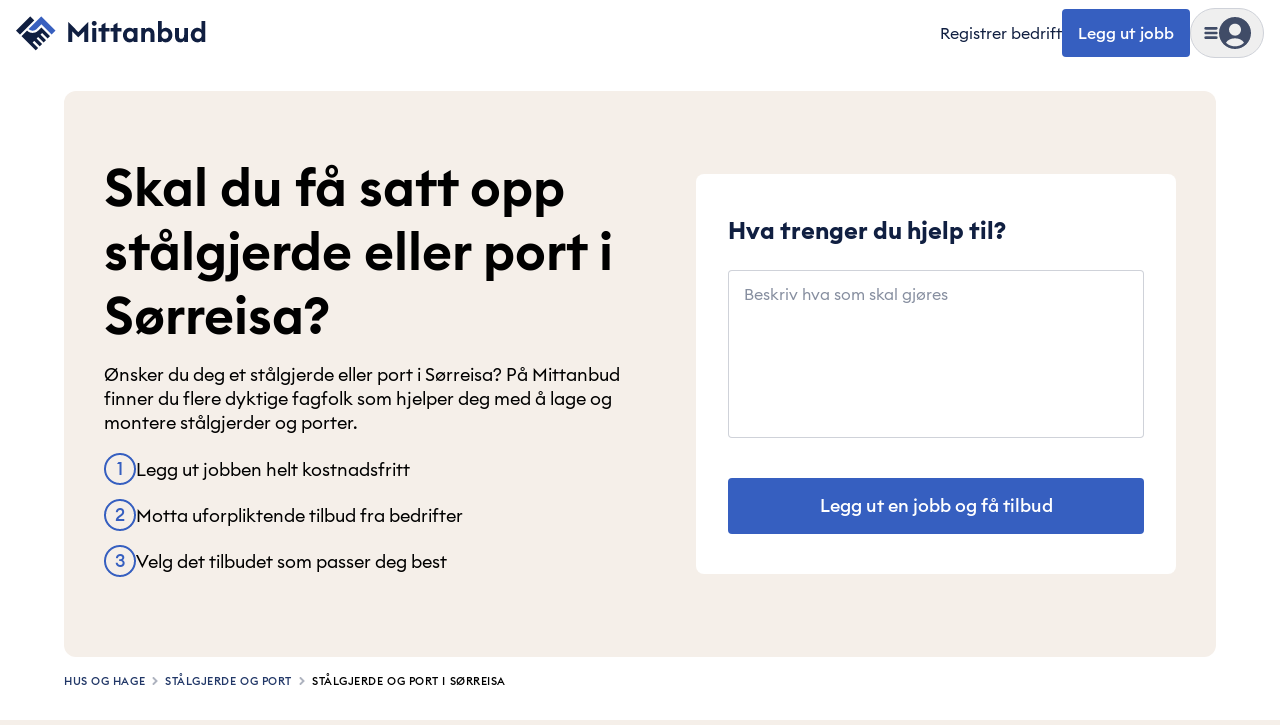

--- FILE ---
content_type: text/javascript
request_url: https://cdn.mittanbud.no/mittanbud/public/pro/1.355.4/aa50db67889e61b514d104a4748b864c2b9d74fd-20260120153243/_next/static/chunks/65102-736f1ffb5795f633.js
body_size: 13974
content:
try{!function(){var e="undefined"!=typeof window?window:"undefined"!=typeof global?global:"undefined"!=typeof globalThis?globalThis:"undefined"!=typeof self?self:{},n=(new e.Error).stack;n&&(e._sentryDebugIds=e._sentryDebugIds||{},e._sentryDebugIds[n]="9014c3e4-a850-4e95-a379-37a7324cc52e",e._sentryDebugIdIdentifier="sentry-dbid-9014c3e4-a850-4e95-a379-37a7324cc52e")}()}catch(e){}(self.webpackChunk_N_E=self.webpackChunk_N_E||[]).push([[65102,87358],{79065:function(e,n,s){var o={"./da/NewsletterSignup.json":[86604,86604],"./da/aiCalculator.json":[20101,20101],"./da/ai_calculator.json":[7017,7017],"./da/allCategories.json":[85325,85325],"./da/articleCategory.json":[90064,90064],"./da/articles.json":[55095,55095],"./da/businessSearch.json":[83059,83059],"./da/categories.json":[75375,75375],"./da/changeUser.json":[33871,33871],"./da/cms.json":[6338,6338],"./da/common.json":[84876,84876],"./da/company-callback-modal.json":[59044,59044],"./da/company-message-modal.json":[20776,20776],"./da/company-registration.json":[19012,19012],"./da/companyCard.json":[9183,50151],"./da/companyProfile.json":[96892,96892],"./da/companyProfileV2.json":[20169,20169],"./da/embedded-form.json":[56484,56484],"./da/evaluations-modal.json":[74845,74845],"./da/expired.json":[96654,96654],"./da/footer.json":[21925,21925],"./da/frontpage.json":[93463,93463],"./da/generated-pages.json":[90830,90830],"./da/giw-pages.json":[59724,59724],"./da/global-error.json":[6003,6003],"./da/header.json":[32571,32571],"./da/heroes.json":[56680,56680],"./da/inactiveCompany.json":[99293,99293],"./da/job-registration.json":[97071,97071],"./da/job.json":[48359,48359],"./da/jobCard.json":[35015,35015],"./da/jobRegistration.json":[34494,34494],"./da/landingPage.json":[13106,13106],"./da/login-expired.json":[49799,49799],"./da/login-forgot-email.json":[72142,72142],"./da/login-forgot-password.json":[26826,26826],"./da/login-initial.json":[99172,99172],"./da/login-password.json":[78399,78399],"./da/login-with-password.json":[6062,6062],"./da/login-without-password.json":[84082,84082],"./da/login.json":[22906,22906],"./da/loginWithToken.json":[20485,20485],"./da/logout.json":[23545,23545],"./da/pageError.json":[35577,35577],"./da/pageNotFound.json":[56459,56459],"./da/privacy.json":[29783,29783],"./da/profilePage.json":[83912,83912],"./da/promoted-company-modal.json":[31730,31730],"./da/redirects.json":[19209,19209],"./da/register-user.json":[87719,87719],"./da/registerCompany.json":[50618,50618],"./da/search.json":[12781,12781],"./da/seo.json":[95569,95569],"./da/sitemap.json":[14524,14524],"./da/top-rated-modal.json":[11491,11491],"./da/trigger.json":[39442,39442],"./da/validation.json":[84474,84474],"./da/verified-company-modal.json":[31224,31224],"./da/xl-company-modal.json":[13132,13132],"./en/NewsletterSignup.json":[14238,14238],"./en/aiCalculator.json":[9187,9187],"./en/ai_calculator.json":[18692,18692],"./en/allCategories.json":[2753,2753],"./en/articleCategory.json":[69072,69072],"./en/articles.json":[26091,26091],"./en/businessSearch.json":[72787,72787],"./en/categories.json":[38612,38612],"./en/changeUser.json":[80125,80125],"./en/cms.json":[45671,45671],"./en/common.json":[44909,44909],"./en/company-callback-modal.json":[95465,95465],"./en/company-message-modal.json":[10397,10397],"./en/company-registration.json":[31840,31840],"./en/companyCard.json":[67835,67835],"./en/companyProfile.json":[6099,6099],"./en/companyProfileV2.json":[36249,36249],"./en/embedded-form.json":[84274,84274],"./en/evaluations-modal.json":[8392,8392],"./en/expired.json":[66539,66539],"./en/footer.json":[3349,3349],"./en/frontpage.json":[44047,44047],"./en/generated-pages.json":[59604,59604],"./en/giw-pages.json":[92846,92846],"./en/global-error.json":[17576,17576],"./en/header.json":[24623,24623],"./en/heroes.json":[86330,86330],"./en/inactiveCompany.json":[50002,50002],"./en/job-registration.json":[28218,28218],"./en/job.json":[12233,12233],"./en/jobCard.json":[53854,53854],"./en/jobRegistration.json":[9593,9593],"./en/landingPage.json":[23793,23793],"./en/login-expired.json":[3216,3216],"./en/login-forgot-email.json":[35258,35258],"./en/login-forgot-password.json":[16771,16771],"./en/login-initial.json":[76087,76087],"./en/login-password.json":[55187,55187],"./en/login-with-password.json":[73912,73912],"./en/login-without-password.json":[76370,76370],"./en/login.json":[36188,36188],"./en/loginWithToken.json":[11172,61279],"./en/logout.json":[35600,35600],"./en/pageError.json":[92052,92052],"./en/pageNotFound.json":[40203,40203],"./en/privacy.json":[30817,30817],"./en/profilePage.json":[40239,40239],"./en/promoted-company-modal.json":[1560,1560],"./en/redirects.json":[97120,97120],"./en/register-user.json":[67572,67572],"./en/registerCompany.json":[3313,3313],"./en/search.json":[50124,50124],"./en/seo.json":[78099,78099],"./en/sitemap.json":[81359,81359],"./en/top-rated-modal.json":[61667,42785],"./en/trigger.json":[3810,3810],"./en/validation.json":[80668,80668],"./en/verified-company-modal.json":[7397,7397],"./en/xl-company-modal.json":[85361,85361],"./fi/NewsletterSignup.json":[53019,53019],"./fi/aiCalculator.json":[65131,65131],"./fi/ai_calculator.json":[63863,63863],"./fi/allCategories.json":[42089,42089],"./fi/articleCategory.json":[1992,1992],"./fi/articles.json":[29813,29813],"./fi/businessSearch.json":[33609,33609],"./fi/categories.json":[74786,74786],"./fi/changeUser.json":[56900,56900],"./fi/cms.json":[45269,45269],"./fi/common.json":[67004,67004],"./fi/company-callback-modal.json":[90342,90342],"./fi/company-message-modal.json":[40950,40950],"./fi/company-registration.json":[74420,74420],"./fi/companyCard.json":[28120,28120],"./fi/companyProfile.json":[37846,37846],"./fi/companyProfileV2.json":[41805,41805],"./fi/embedded-form.json":[28984,28984],"./fi/evaluations-modal.json":[99950,99950],"./fi/expired.json":[49561,49561],"./fi/footer.json":[6603,6603],"./fi/frontpage.json":[61295,61295],"./fi/generated-pages.json":[56067,56067],"./fi/giw-pages.json":[55287,55287],"./fi/global-error.json":[38014,38014],"./fi/header.json":[42624,42624],"./fi/heroes.json":[83749,83749],"./fi/inactiveCompany.json":[17414,17414],"./fi/job-registration.json":[61211,61211],"./fi/job.json":[45817,45817],"./fi/jobCard.json":[8341,8341],"./fi/jobRegistration.json":[84328,84328],"./fi/landingPage.json":[79080,79080],"./fi/login-expired.json":[17144,17144],"./fi/login-forgot-email.json":[30810,30810],"./fi/login-forgot-password.json":[12797,12797],"./fi/login-initial.json":[78890,78890],"./fi/login-password.json":[15492,15492],"./fi/login-with-password.json":[51319,51319],"./fi/login-without-password.json":[39136,39136],"./fi/login.json":[42167,42167],"./fi/loginWithToken.json":[35251,35251],"./fi/logout.json":[64637,64637],"./fi/pageError.json":[28405,28405],"./fi/pageNotFound.json":[67740,67740],"./fi/privacy.json":[9958,9958],"./fi/profilePage.json":[45579,45579],"./fi/promoted-company-modal.json":[33400,33400],"./fi/redirects.json":[12291,12291],"./fi/register-user.json":[58190,58190],"./fi/registerCompany.json":[41818,41818],"./fi/search.json":[98095,98095],"./fi/seo.json":[73027,73027],"./fi/sitemap.json":[33055,33055],"./fi/top-rated-modal.json":[69334,69334],"./fi/trigger.json":[85731,85731],"./fi/validation.json":[58571,58571],"./fi/verified-company-modal.json":[88917,88917],"./fi/xl-company-modal.json":[54441,54441],"./nb/NewsletterSignup.json":[91072,91072],"./nb/aiCalculator.json":[12303,12303],"./nb/ai_calculator.json":[2779,2779],"./nb/allCategories.json":[97885,97885],"./nb/articleCategory.json":[83397,83397],"./nb/articles.json":[90160,90160],"./nb/businessSearch.json":[31462,31462],"./nb/categories.json":[1341,1341],"./nb/changeUser.json":[186,186],"./nb/cms.json":[63930,63930],"./nb/common.json":[18008,18008],"./nb/company-callback-modal.json":[37231,37231],"./nb/company-message-modal.json":[52966,63418],"./nb/company-registration.json":[2856,2856],"./nb/companyCard.json":[53706,53706],"./nb/companyProfile.json":[83597,83597],"./nb/companyProfileV2.json":[91853,24734],"./nb/embedded-form.json":[15244,15244],"./nb/evaluations-modal.json":[53066,53066],"./nb/expired.json":[92274,92274],"./nb/footer.json":[82307,82307],"./nb/frontpage.json":[79778,79778],"./nb/generated-pages.json":[56054,56054],"./nb/giw-pages.json":[73016,73016],"./nb/global-error.json":[91729,91729],"./nb/header.json":[57186,57186],"./nb/heroes.json":[87611,87611],"./nb/inactiveCompany.json":[45378,45378],"./nb/job-registration.json":[71557,71557],"./nb/job.json":[18724,18724],"./nb/jobCard.json":[89624,89624],"./nb/jobRegistration.json":[34022,34022],"./nb/landingPage.json":[28364,28364],"./nb/login-expired.json":[66595,66595],"./nb/login-forgot-email.json":[82411,82411],"./nb/login-forgot-password.json":[57506,57506],"./nb/login-initial.json":[20730,20730],"./nb/login-password.json":[80620,80620],"./nb/login-with-password.json":[96585,96585],"./nb/login-without-password.json":[75220,75220],"./nb/login.json":[84284,84284],"./nb/loginWithToken.json":[13714,13714],"./nb/logout.json":[15063,15063],"./nb/pageError.json":[23846,23846],"./nb/pageNotFound.json":[40529,40529],"./nb/privacy.json":[81848,81848],"./nb/profilePage.json":[35239,35239],"./nb/promoted-company-modal.json":[93340,93340],"./nb/redirects.json":[15433,15433],"./nb/register-user.json":[36779,36779],"./nb/registerCompany.json":[77421,77421],"./nb/search.json":[26428,26428],"./nb/seo.json":[99615,99615],"./nb/sitemap.json":[12583,12583],"./nb/top-rated-modal.json":[91523,91523],"./nb/trigger.json":[35982,35982],"./nb/validation.json":[59649,59649],"./nb/verified-company-modal.json":[72685,72685],"./nb/xl-company-modal.json":[15657,15657],"./sv/NewsletterSignup.json":[75581,75581],"./sv/aiCalculator.json":[28715,28715],"./sv/ai_calculator.json":[18061,19730],"./sv/allCategories.json":[18150,18150],"./sv/articleCategory.json":[15894,15894],"./sv/articles.json":[48276,48276],"./sv/businessSearch.json":[7544,7544],"./sv/categories.json":[73854,73854],"./sv/changeUser.json":[78704,78704],"./sv/cms.json":[16755,16755],"./sv/common.json":[88421,88421],"./sv/company-callback-modal.json":[52959,52959],"./sv/company-message-modal.json":[81297,81297],"./sv/company-registration.json":[18206,18206],"./sv/companyCard.json":[48403,48403],"./sv/companyProfile.json":[42552,42552],"./sv/companyProfileV2.json":[44400,44400],"./sv/embedded-form.json":[42626,42626],"./sv/evaluations-modal.json":[76708,76708],"./sv/expired.json":[78249,78249],"./sv/footer.json":[62779,62779],"./sv/frontpage.json":[79055,79055],"./sv/generated-pages.json":[10504,10504],"./sv/giw-pages.json":[56301,56301],"./sv/global-error.json":[21002,21002],"./sv/header.json":[83345,83345],"./sv/heroes.json":[45842,45842],"./sv/inactiveCompany.json":[62305,62305],"./sv/job-registration.json":[19381,19381],"./sv/job.json":[82613,82613],"./sv/jobCard.json":[68880,68880],"./sv/jobRegistration.json":[50508,50508],"./sv/landingPage.json":[49068,49068],"./sv/login-expired.json":[5663,5663],"./sv/login-forgot-email.json":[93127,93127],"./sv/login-forgot-password.json":[23260,23260],"./sv/login-initial.json":[72377,72377],"./sv/login-password.json":[17103,17103],"./sv/login-with-password.json":[13562,13562],"./sv/login-without-password.json":[33083,33083],"./sv/login.json":[40258,40258],"./sv/loginWithToken.json":[15703,15703],"./sv/logout.json":[49671,49671],"./sv/pageError.json":[53518,53518],"./sv/pageNotFound.json":[8636,8636],"./sv/privacy.json":[77832,77832],"./sv/profilePage.json":[36808,36808],"./sv/promoted-company-modal.json":[86834,86834],"./sv/redirects.json":[77354,77354],"./sv/register-user.json":[66293,66293],"./sv/registerCompany.json":[72226,72226],"./sv/search.json":[82047,82047],"./sv/seo.json":[18847,15625],"./sv/sitemap.json":[82384,82384],"./sv/top-rated-modal.json":[25156,25156],"./sv/trigger.json":[50561,50561],"./sv/validation.json":[62610,62610],"./sv/verified-company-modal.json":[91752,91752],"./sv/xl-company-modal.json":[3925,3925]};function a(e){if(!s.o(o,e))return Promise.resolve().then(function(){var n=Error("Cannot find module '"+e+"'");throw n.code="MODULE_NOT_FOUND",n});var n=o[e],a=n[0];return s.e(n[1]).then(function(){return s.t(a,19)})}a.keys=function(){return Object.keys(o)},a.id=79065,e.exports=a},94594:function(e,n,s){"use strict";s.d(n,{j:function(){return Y},G:function(){return B}});var o=s(5654),a=s(16979),i=s(4132),t=s(74626);let r=e=>(0,o.jsxs)("svg",{fill:"none",viewBox:"0 0 25 24","data-name":"ClockSpeedSolid",...e,children:[(0,o.jsx)("path",{d:"M12.899 21.825c-5.55 0-9.975-4.5-9.975-9.975 0-.525.45-.975.975-.975s.975.45.975.975c0 4.425 3.6 8.025 8.025 8.025s8.025-3.6 8.025-8.025-3.6-8.025-8.025-8.025c-.6 0-.975-.45-.975-.975s.45-.975.975-.975c5.55 0 9.975 4.5 9.975 9.975s-4.5 9.975-9.975 9.975"}),(0,o.jsx)("path",{d:"M12.899 6.825c.525 0 .975.45.975.975v3h3c.525 0 .975.45.975.975s-.45.975-.975.975h-3.975a.993.993 0 0 1-.975-.975V7.8c0-.525.45-.975.975-.975",clipRule:"evenodd"}),(0,o.jsx)("path",{d:"M7.5 6.375H3c-.45 0-.75-.3-.75-.75s.3-.75.75-.75h4.5c.45 0 .75.3.75.75s-.3.75-.75.75M9.9 3.525H5.4c-.45 0-.75-.3-.75-.75s.3-.75.75-.75h4.5c.45 0 .75.3.75.75s-.3.75-.75.75M5.25 9.075H.75c-.45 0-.75-.3-.75-.75s.3-.75.75-.75h4.5c.45 0 .75.3.75.75s-.3.75-.75.75"})]});var l=s(47407),d=s(77481),c=s(16265),m=s(90955),g=s(87993),u=s(69982),j=s(46938),f=s(59437),p=s(93430),h=s(61011),x=s(848),v=s(40478),b=s.n(v),y=s(87069),w=s.n(y);s(10561),s(45460),s(86124),s(91681),b().extend(w()),b().locale(m.O7.locale.code);let A={en:{today:"today",yesterday:"yesterday",minuteAgo:"a minute ago",minutesAgo:"minutes ago",hourAgo:"an hour ago",hoursAgo:"hours ago",dayAgo:"a day ago",daysAgo:"days ago",weekAgo:"a week ago",weeksAgo:"weeks ago",monthAgo:"a month ago",monthsAgo:"months ago",yearAgo:"a year ago",yearsAgo:"years ago"},fi:{today:"t\xe4n\xe4\xe4n",yesterday:"eilen",minuteAgo:"minuutti sitten",minutesAgo:"minuuttia sitten",hourAgo:"tunti sitten",hoursAgo:"tuntia sitten",dayAgo:"p\xe4iv\xe4 sitten",daysAgo:"p\xe4iv\xe4\xe4 sitten",weekAgo:"viikko sitten",weeksAgo:"viikkoa sitten",monthAgo:"kuukausi sitten",monthsAgo:"kuukautta sitten",yearAgo:"vuosi sitten",yearsAgo:"vuotta sitten"},da:{today:"i dag",yesterday:"i g\xe5r",minuteAgo:"et minut siden",minutesAgo:"minutter siden",hourAgo:"en time siden",hoursAgo:"timer siden",dayAgo:"en dag siden",daysAgo:"dage siden",weekAgo:"en uge siden",weeksAgo:"uger siden",monthAgo:"en m\xe5ned siden",monthsAgo:"m\xe5neder siden",yearAgo:"et \xe5r siden",yearsAgo:"\xe5r siden"},nb:{today:"i dag",yesterday:"i g\xe5r",minuteAgo:"et minutt siden",minutesAgo:"minutter siden",hourAgo:"en time siden",hoursAgo:"timer siden",dayAgo:"en dag siden",daysAgo:"dager siden",weekAgo:"en uke siden",weeksAgo:"uker siden",monthAgo:"en m\xe5ned siden",monthsAgo:"m\xe5neder siden",yearAgo:"et \xe5r siden",yearsAgo:"\xe5r siden"},sv:{today:"i dag",yesterday:"i g\xe5r",minuteAgo:"en minut sedan",minutesAgo:"minuter sedan",hourAgo:"en timme sedan",hoursAgo:"timmar sedan",dayAgo:"en dag sedan",daysAgo:"dagar sedan",weekAgo:"en vecka sedan",weeksAgo:"veckor sedan",monthAgo:"en m\xe5nad sedan",monthsAgo:"m\xe5nader sedan",yearAgo:"ett \xe5r sedan",yearsAgo:"\xe5r sedan"}},C=(e,n)=>{let s=A[e||m.O7.locale.code];return{today:(null==n?void 0:n("common:dates.today"))||s.today,yesterday:(null==n?void 0:n("common:dates.yesterday"))||s.yesterday,minuteAgo:(null==n?void 0:n("common:timeSince.minute"))||s.minuteAgo,minutesAgo:(null==n?void 0:n("common:timeSince.minutes"))||s.minutesAgo,hourAgo:(null==n?void 0:n("common:timeSince.hour"))||s.hourAgo,hoursAgo:(null==n?void 0:n("common:timeSince.hours"))||s.hoursAgo,dayAgo:(null==n?void 0:n("common:timeSince.day"))||s.dayAgo,daysAgo:(null==n?void 0:n("common:timeSince.days"))||s.daysAgo,weekAgo:(null==n?void 0:n("common:timeSince.week"))||s.weekAgo,weeksAgo:(null==n?void 0:n("common:timeSince.weeks"))||s.weeksAgo,monthAgo:(null==n?void 0:n("common:timeSince.month"))||s.monthAgo,monthsAgo:(null==n?void 0:n("common:timeSince.months"))||s.monthsAgo,yearAgo:(null==n?void 0:n("common:timeSince.year"))||s.yearAgo,yearsAgo:(null==n?void 0:n("common:timeSince.years"))||s.yearsAgo}},N=(0,i.j)("break-words text-sm md:text-base",{variants:{expanded:{true:"line-clamp-none",false:"line-clamp-1"},overflowing:{true:"",false:""}},compoundVariants:[{expanded:!1,overflowing:!0,class:"pr-10"}]}),k=(0,i.j)("bg-transparent p-0.5",{variants:{expanded:{true:"",false:"absolute right-0 bottom-0"}}}),z=e=>{let{evaluation:n}=e,{t:s}=(0,u.$)(["businessSearch","privacy","common"]),[a,i]=(0,t.useState)(!1),[r,l]=(0,t.useState)(!1),d=(0,t.useRef)(null);if((0,t.useEffect)(()=>{let e=()=>{let e=d.current;if(!e)return null;e.scrollHeight>e.clientHeight?l(!0):l(!1)};return e(),window.addEventListener("resize",e),()=>window.removeEventListener("resize",e)},[]),!n)return null;let c=(e=>{let n=0;for(let s=0;s<e.length;s++)n=31*n+e.charCodeAt(s)>>>0;return String(n)})(n.writerName);return(0,o.jsxs)("div",{className:"grid w-full min-w-0 gap-3 rounded-lg border border-gray-300 p-4 md:p-6",children:[(0,o.jsxs)("div",{className:"flex min-w-0 gap-2",children:[(0,o.jsx)("div",{className:"flex-shrink-0",children:(0,o.jsx)(x.s,{id:String(c),name:n.writerName,size:"xl"})}),(0,o.jsxs)("div",{className:"grid min-w-0 flex-1 gap-1",children:[(0,o.jsx)("h3",{className:"mb-0 truncate font-medium text-sm",children:s("businessSearch:reviewedBy",{author:n.writerName})}),(0,o.jsxs)("p",{className:"truncate text-gray-700 text-xs md:text-sm",children:[n.city?"".concat(n.city,", "):"",function(e){let n=arguments.length>1&&void 0!==arguments[1]&&arguments[1],s=!(arguments.length>2)||void 0===arguments[2]||arguments[2],o=arguments.length>3&&void 0!==arguments[3]&&arguments[3],a=arguments.length>4?arguments[4]:void 0,i="",{today:t,yesterday:r}=C(void 0,a),l=b()(),d=b()(new Date(e).toISOString()),c=b()(l.format("YYYY-MM-DD")),m=b()(d.format("YYYY-MM-DD")),g=c.clone().subtract(1,"day"),u=d.format("HH:mm"),j=c.unix()===m.unix(),f=!j&&d.unix()>g.unix(),p=l.diff(d);if(j||f){let e=b().duration(p).asHours();i=j?n?t:u:e<=6?n?r:u:r}else{let e=d.format("D"),n=o?"MMMM":"MMM",a=o?d.format(n):d.format(n).substr(0,3),t=d.format("YYYY");i="".concat(e,". ").concat(a),d.year()!==b()().year()&&s&&(i+=" ".concat(t)),i=i.toLowerCase()}return i+(n?" ".concat(u):"")}(n.publishedAt,void 0,void 0,void 0,s)]})]})]}),(0,o.jsxs)("div",{className:"relative min-w-0",children:[(0,o.jsx)("p",{className:N({expanded:a,overflowing:r}),ref:d,children:n.description}),r&&(0,o.jsx)(h.z,{variant:"tertiary",size:"sm",onClick:()=>i(!a),className:k({expanded:a}),children:s(a?"common:showLess":"privacy:dialog.seeMoreButton")})]})]})},S=e=>{let{company:n,className:s}=e,{t:a}=(0,u.$)(["companyCard"]),{track:i}=(0,g.r)();return(0,o.jsx)(h.z,{variant:"primary",className:(0,l.cn)("w-full min-w-0 text-center sm:min-w-40",s),"data-testid":"create-one-to-one-job",asChild:!0,onClick:()=>i("Company Card - Request offer popup Clicked",{businessName:n.name}),children:(0,o.jsx)(j.default,{href:"".concat(m.Ok.public.jobRegDirect,"/").concat(n.id),target:"_blank",children:a("companyCard:askForQuote")})})},P=e=>(0,o.jsx)("svg",{fill:"none",viewBox:"0 0 24 24","data-name":"HammerOutline",...e,children:(0,o.jsx)("path",{d:"M23 0a1 1 0 0 0-1 1v1h-3.171A3.01 3.01 0 0 0 16 0H5c-.378 0-.724.214-.894.553l-4 8A.998.998 0 0 0 1 10h6v10c0 2.205 1.793 3.999 4 3.999 2.205 0 4-1.794 4-4V10h1a3.01 3.01 0 0 0 2.828-2h3.17v1a1 1 0 1 0 2 0V1a1 1 0 0 0-1-1M13 20c0 1.102-.897 2-2 2s-2-.898-2-2V10h4zm9-14h-4a1 1 0 0 0-1 1c0 .55-.448 1-1 1H2.62l3-6H16c.552 0 1 .449 1 1a1 1 0 0 0 1 1h4z"})}),E=e=>(0,o.jsx)("svg",{fill:"none",viewBox:"0 0 24 24","data-name":"LocationOutline",...e,children:(0,o.jsx)("path",{d:"M12.001 0C6.092 0 3 4.653 3 9.25c0 4.36 7.39 13.375 8.232 14.389a1 1 0 0 0 1.539 0C13.612 22.625 21 13.61 21 9.25 21 4.653 17.909 0 12.001 0m0 21.412C9.511 18.274 5 12.017 5 9.25 5 5.758 7.19 2 12.001 2 16.81 2 19 5.758 19 9.25c0 2.767-4.51 9.024-6.999 12.162M12 5C9.794 5 8 6.794 8 9s1.794 4 4 4 4-1.794 4-4-1.794-4-4-4m0 6c-1.103 0-2-.897-2-2s.897-2 2-2 2 .897 2 2-.897 2-2 2"})});var O=s(24051),M=s(80542);let L=e=>(0,o.jsx)("svg",{fill:"none",viewBox:"0 0 24 24","data-name":"WaveOutline",...e,children:(0,o.jsx)("path",{d:"M3.684 4.948a.999.999 0 0 0 1.264-.632C4.956 4.293 5.758 2 9 2a1 1 0 1 0 0-2C4.333 0 3.102 3.533 3.052 3.684a1 1 0 0 0 .632 1.264m19.632 14.104a1 1 0 0 0-1.265.632C22.044 19.707 21.242 22 18 22a1 1 0 1 0 0 2c4.667 0 5.898-3.533 5.948-3.684a1 1 0 0 0-.632-1.264m-.359-8.509a2.7 2.7 0 0 0-.662-.474 2.76 2.76 0 0 0-.222-3.642 2.7 2.7 0 0 0-.711-.5 2.765 2.765 0 0 0-.405-3.383c-1.045-1.045-2.869-1.045-3.914 0l-.629.629a2.7 2.7 0 0 0-.457-.629c-1.045-1.045-2.869-1.045-3.914 0L5.76 8.826A3 3 0 0 0 3 7c-1.654 0-3 1.346-3 3v4a6.98 6.98 0 0 0 4.308 6.461l4.89 2.038a6.506 6.506 0 0 0 7.128-1.41l6.632-6.632a2.77 2.77 0 0 0-.001-3.914m-1.414 2.5-6.632 6.632a4.52 4.52 0 0 1-4.944.979l-4.89-2.038A4.99 4.99 0 0 1 2 14v-4a1 1 0 0 1 2 0v1a.996.996 0 0 0 1.382.923 1 1 0 0 0 .326-.217l7.749-7.749a.77.77 0 0 1 1.086 0 .77.77 0 0 1 0 1.086l-3.25 3.25a.999.999 0 1 0 1.414 1.414l5.75-5.75a.77.77 0 0 1 1.086 0 .77.77 0 0 1 0 1.086l-5.25 5.25a.999.999 0 1 0 1.414 1.414l3.866-3.866a.79.79 0 0 1 1.086 0 .765.765 0 0 1 0 1.086l-4.366 4.366a.999.999 0 1 0 1.414 1.414l2.75-2.75a.77.77 0 0 1 1.086 0 .77.77 0 0 1 0 1.086"})}),T=e=>{let{height:n=36,width:s=36,fill:a="#404C67"}=e,i=n.toString(),t=s.toString();return(0,o.jsxs)("svg",{xmlns:"http://www.w3.org/2000/svg",width:t,height:i,fill:a,strokeWidth:"0",viewBox:"0 -2 33 32",children:[(0,o.jsx)("path",{d:"M14.771 20.564l-4.354-5.813-4.33 5.813h-4.6l6.58-8.88L1.882 3h4.552l3.983 5.64L14.4 3h4.552l-6.16 8.683 6.556 8.881h-4.577zM20.983 20.564V3h3.934v13.804h7.273v3.76H20.983zM1.486 27.74c18.993-6.243 30.446-.978 30.446-.978l-1.218 2.759c-11.318-5.916-25.858-1.46-28.697-.492l-.53-1.29z"}),(0,o.jsx)("path",{stroke:"#404C67",strokeWidth:"0.337",d:"M32.154 26.678l-.151-.07-.07.154.07-.153h-.001L32 26.607l-.007-.004-.026-.011a11.869 11.869 0 00-.504-.203c-.355-.133-.88-.316-1.57-.515-1.38-.399-3.415-.864-6.044-1.133-5.26-.538-12.896-.291-22.416 2.837l-.172.057.07.168.53 1.29.06.145.15-.05c1.413-.482 5.744-1.833 11.13-2.327 5.389-.494 11.816-.128 17.435 2.808l.16.084.072-.165 1.219-2.759.067-.152z"})]})},I=e=>{let{children:n,text:s}=e;return(0,o.jsxs)("div",{className:"group relative inline-block",children:[n,(0,o.jsxs)("div",{className:"-translate-x-1/2 pointer-events-none absolute bottom-full left-1/2 z-50 mb-2 hidden whitespace-nowrap rounded-lg bg-gray-900 px-3 py-2 text-base-white text-sm opacity-0 transition-opacity group-hover:block group-hover:opacity-100",children:[s,(0,o.jsx)("div",{className:"-translate-x-1/2 absolute top-full left-1/2 h-0 w-0 border-t-[5px] border-t-gray-900 border-r-[5px] border-r-transparent border-l-[5px] border-l-transparent border-solid"})]})]})};(0,i.j)("flex cursor-pointer items-center gap-2 rounded-md p-0 text-gray-700 text-sm transition-colors hover:text-blue-600",{variants:{direction:{horizontal:"justify-between gap-0",vertical:"mb-0"}}});let _=(0,i.j)("flex items-center gap-2 text-gray-700 text-sm",{variants:{isHorizontal:{true:"justify-between gap-0",false:"mb-0"}}}),R=e=>{let{label:n,icon:s,isHorizontal:a=!1}=e;return(0,o.jsxs)("div",{className:_({isHorizontal:a}),children:[(0,o.jsx)("div",{className:"flex-shrink-0",children:s}),(0,o.jsx)("span",{className:"min-w-0 break-words leading-tight",children:n})]})},D=e=>{let{isXl:n,isNew:s,isVerified:a,hasWorktype:i,worktypeLabel:r,hasLocation:d,numberOfJobsWon:c,location:g,city:j,className:f,direction:p="vertical"}=e,{t:h}=(0,u.$)("companyCard"),x=(0,t.useMemo)(()=>({numberOfUsers:c||0}),[c]),v=(e,n,s,a)=>e?(0,o.jsx)(R,{label:n,icon:s,isHorizontal:"horizontal"===p},a):null,b=[v(i,r,(0,o.jsx)(P,{className:"h-4 w-4 text-gray-700",fill:"#365FC0"}),"worktype-provided"),c&&c>0&&!s&&(0,o.jsx)(R,{label:h("companyCard:chosenByNumberOfUsers",x),icon:(0,o.jsx)(M.s,{className:"h-4 w-4 text-gray-700",fill:"#365FC0"}),isHorizontal:"horizontal"===p},"jobs-won"),v(s,h("companyCard:newOnPlatform",{service:m.O7.name}),(0,o.jsx)(L,{width:16,height:16,fill:"#365FC0"}),"new"),a&&(0,o.jsx)(I,{text:h("companyCard:verified"),children:(0,o.jsx)("div",{className:"flex-shrink-0",children:(0,o.jsx)(O.p,{className:"h-4 w-4 text-gray-700",fill:"#365FC0"})})},"verified"),n&&(0,o.jsx)(I,{text:h("companyCard:xlQualified"),children:(0,o.jsx)("div",{className:"flex-shrink-0",children:(0,o.jsx)(T,{width:16,height:16,fill:"#374151"})})},"xl-company"),v(d,"".concat(h("companyCard:takesJobsInArea")).concat(j),(0,o.jsx)(E,{width:16,height:16,fill:"#365FC0"}),"location")].filter(Boolean);return 0===b.length?null:(0,o.jsx)("div",{className:(0,l.cn)("flex","horizontal"===p?"flex-row flex-wrap gap-1":"flex-col gap-2",f),children:b})};var V=s(70816);let F=e=>{let{className:n}=e,{t:s}=(0,u.$)(["companycard"]);return(0,o.jsxs)("div",{className:(0,l.cn)("inline-flex items-center gap-1 whitespace-nowrap rounded-md border border-gray-300 bg-white px-2 font-medium text-blue-600 text-xs",n),children:[s("companyCard:promoted"),(0,o.jsx)(V.E,{className:"ml-1 inline h-3 w-3 text-blue-600",fill:"#2563eb"})]})},H=(0,i.j)("rounded-md",{variants:{variant:{minified:"size-[60px] text-xs sm:size-24 sm:text-4xl",primary:"size-20 text-base sm:size-24 sm:text-4xl"}}}),U=e=>{var n,s,a,i;let{company:h,city:x,industry:v,variant:b,linkToProfile:y,trackingProps:w,promoted:A,description:C}=e,{t:N}=(0,u.$)(["companyCard"]),{track:k}=(0,g.r)(),P=(0,t.useMemo)(()=>h.initials?h.initials:h.name?h.name.split(" ").map(e=>e[0]).join("").toUpperCase():"",[h.name,h.initials]),E=()=>{k("Company Card - Profile Clicked",{businessName:h.name})};return(0,o.jsxs)("div",{className:"relative z-0 flex w-full min-w-0 flex-col bg-base-white",children:[(0,o.jsx)("div",{className:"relative flex w-full items-center justify-between bg-base-white",children:(0,o.jsxs)("div",{className:(0,l.cn)("flex w-full flex-row gap-4 sm:gap-6","minified"===b?"items-center":"items-start"),children:[(0,o.jsxs)("div",{className:"flex flex-col items-center gap-2",children:[(0,o.jsx)(j.default,{onClick:E,href:"".concat(m.Ok.public.businessProfile,"/").concat(h.id),target:"_blank",rel:"noopener noreferrer",children:(0,o.jsx)(d.r,{id:h.id,image:h.logo,name:h.name,initials:P,className:(0,l.cn)(H({variant:b}),"[&_img]:object-contain"),size:"3xl"})}),A&&(0,o.jsx)(f.ModalLink,{modalType:p.w.PROMOTED,className:"flex cursor-pointer items-center gap-2 whitespace-nowrap rounded-md p-0 text-gray-700 text-sm transition-colors hover:text-blue-600",children:(0,o.jsx)(F,{className:"hidden w-20 sm:block sm:w-24 md:w-24"})})]}),(0,o.jsxs)("div",{className:(0,l.cn)("flex flex-1 flex-col items-start gap-1","minified"===b?"justify-center":"justify-start"),children:[(0,o.jsxs)("div",{className:"flex w-full justify-between sm:justify-start sm:gap-2",children:[(0,o.jsx)("div",{className:"flex min-w-0",children:(0,o.jsxs)(j.default,{onClick:E,className:"inline-block text-start font-semibold text-base text-gray-900 hover:text-blue-600 sm:text-xl",href:"".concat(m.Ok.public.businessProfile,"/").concat(h.id),target:"_blank",rel:"noopener noreferrer",children:[h.name," "]})}),(0,o.jsx)("div",{className:"flex min-w-0 items-start justify-end sm:w-10 sm:justify-start",children:(0,o.jsx)(D,{className:"mt-1",isVerified:h.isVerified,isXl:h.isXL,direction:"horizontal"})})]}),A&&(0,o.jsx)(f.ModalLink,{modalType:p.w.PROMOTED,className:"cursor-pointer",children:(0,o.jsx)(F,{className:"sm:hidden"})}),!!(null===(n=h.score)||void 0===n?void 0:n.average)&&(0,o.jsx)("div",{className:"hidden flex-col items-start justify-start gap-1 sm:flex sm:flex-row sm:items-center",children:(0,o.jsx)(j.default,{onClick:E,href:"".concat(m.Ok.public.businessProfile,"/").concat(h.id,"?show=evaluations"),target:"_blank",rel:"noopener noreferrer",className:"hover:opacity-80",children:(0,o.jsx)(c.E,{size:"md",rating:h.score.average,nrOfEvaluations:h.score.numberOfReviews})})}),"minified"!==b&&(0,o.jsx)("div",{className:"mt-1 hidden sm:flex sm:items-center sm:gap-2",children:(0,o.jsx)(D,{numberOfJobsWon:h.numberOfJobsWon,hasWorktype:!0,worktypeLabel:"".concat(N("companyCard:offersServicesInCategory")).concat(v),hasLocation:!0,location:h.address,isNew:!h.score.numberOfReviews,city:x})}),C&&(0,o.jsx)("p",{className:"mt-4 hidden break-words text-gray-700 text-sm sm:block md:text-base",children:C}),(null==h?void 0:null===(s=h.score)||void 0===s?void 0:s.evaluation)&&(0,o.jsx)("div",{className:"mt-4 hidden w-full self-stretch sm:block",children:(0,o.jsx)(z,{evaluation:h.score.evaluation})})]}),"minified"!==b&&(0,o.jsx)("div",{className:"hidden lg:flex",children:(0,o.jsx)(S,{company:h,className:"",trackingProps:w})})]})}),"minified"!==b&&(0,o.jsxs)(o.Fragment,{children:[(0,o.jsx)(S,{company:h,className:"absolute top-0 right-0 hidden w-auto min-w-40 sm:block lg:hidden",trackingProps:w}),h.isActivelyAnsweringJobs&&(0,o.jsxs)("div",{className:" absolute top-14 right-0 hidden min-w-40 items-center justify-center gap-2 rounded-md bg-blue-25 py-1 sm:flex",children:[(0,o.jsx)(r,{className:"h-4 w-4 text-gray-700",fill:"#404C67"}),(0,o.jsx)("p",{className:"inline",children:N("companyCard:answersFast")})]})]}),!!(null===(a=h.score)||void 0===a?void 0:a.average)&&(0,o.jsx)("div",{className:"mt-3 w-full sm:hidden",children:(0,o.jsx)(j.default,{href:"".concat(m.Ok.public.businessProfile,"/").concat(h.id,"?show=evaluations"),target:"_blank",rel:"noopener noreferrer",className:"hover:opacity-80",children:(0,o.jsx)(c.E,{size:"md",rating:h.score.average,nrOfEvaluations:h.score.numberOfReviews})})}),"minified"!==b&&(0,o.jsx)("div",{className:"mt-3 w-full sm:hidden",children:(0,o.jsx)(D,{numberOfJobsWon:h.numberOfJobsWon,hasWorktype:!0,worktypeLabel:"".concat(N("companyCard:offersServicesInCategory")).concat(v),hasLocation:!0,location:h.address,city:x})}),C&&(0,o.jsx)("p",{className:"mt-4 w-full break-words text-gray-700 text-sm sm:hidden",children:C}),(null==h?void 0:null===(i=h.score)||void 0===i?void 0:i.evaluation)&&(0,o.jsx)("div",{className:"mt-4 w-full sm:hidden",children:(0,o.jsx)(z,{evaluation:h.score.evaluation})}),h.isActivelyAnsweringJobs&&(0,o.jsxs)("div",{className:"mt-2.5 flex w-full min-w-0 items-center justify-center gap-2 rounded-md bg-blue-25 py-1 sm:hidden",children:[(0,o.jsx)(r,{className:"h-4 w-4 text-gray-700",fill:"#404C67"}),N("companyCard:answersFast")]})]})},B=(0,i.j)("relative w-full max-w-full overflow-visible rounded-lg bg-base-white p-4 sm:p-6",{variants:{minified:{true:"p-4 sm:p-6",false:"p-4 sm:p-6"},isPromoted:{true:"pt-4 sm:pt-6",false:"pt-4 sm:pt-6"}},defaultVariants:{isPromoted:!1,minified:!1}}),Y=e=>{var n;let{company:s,variant:i,linkToProfile:t=!1,industry:r,city:l,promoted:d=!1,trackingWorktype:c,fromInactiveProfile:m=!1,minified:g=!1}=e,u={B_id:s.id,companyName:s.name,status:"active",pageType:"company-search-page",listingType:"search",currentUrl:a.jU?window.location.href:"",currentReferrer:a.jU?window.location.href:"",currentPath:a.jU?null===(n=window)||void 0===n?void 0:n.location.pathname:""};return c&&(u.categoryName=c),(0,o.jsxs)("div",{className:B({isPromoted:d,minified:g}),style:{boxShadow:"0 1px 6px 0 rgba(16, 31, 65, 0.16), 0 1px 1px 0 rgba(16, 31, 65, 0.12)"},children:[(0,o.jsx)(U,{company:s,city:l,industry:r,variant:i,linkToProfile:t,trackingProps:u,promoted:d}),"minified"!==i&&(0,o.jsx)(S,{company:s,className:"mt-2.5 block sm:hidden",trackingProps:u})]})}},59437:function(e,n,s){"use strict";s.r(n),s.d(n,{ModalLink:function(){return m}});var o=s(5654),a=s(87993),i=s(22812),t=s(74626),r=s(93430);let l={[r.w.COMPANY_CALLBACK]:{prefetchUser:!0},[r.w.COMPANY_MESSAGE]:{prefetchUser:!0},[r.w.CERTIFICATES]:{},[r.w.EVALUATIONS]:{},[r.w.TOP_RATED]:{},[r.w.VERIFIED]:{},[r.w.PROMOTED]:{},[r.w.XL]:{},[r.w.HYGGELIGSTE]:{},[r.w.AI_CALCULATOR]:{},[r.w.JOB_DETAIL]:{},[r.w.XL_DESCRIPTION]:{}},d={[r.w.CERTIFICATES]:()=>Promise.all([s.e(41320),s.e(26667)]).then(s.bind(s,26667)),[r.w.COMPANY_CALLBACK]:()=>Promise.all([s.e(35076),s.e(9494),s.e(21774),s.e(4431),s.e(4976),s.e(6619),s.e(72822),s.e(18663),s.e(98263),s.e(5472),s.e(74536)]).then(s.bind(s,5472)),[r.w.COMPANY_MESSAGE]:()=>Promise.all([s.e(35076),s.e(9494),s.e(21774),s.e(18663),s.e(25962)]).then(s.bind(s,25962)),[r.w.EVALUATIONS]:()=>Promise.all([s.e(47902),s.e(10659)]).then(s.bind(s,47902)),[r.w.TOP_RATED]:()=>Promise.all([s.e(34273),s.e(41320),s.e(35076),s.e(3446),s.e(92090)]).then(s.bind(s,92090)),[r.w.VERIFIED]:()=>Promise.all([s.e(34273),s.e(41320),s.e(35076),s.e(3446),s.e(21303)]).then(s.bind(s,21303)),[r.w.PROMOTED]:()=>s.e(35810).then(s.bind(s,35810)),[r.w.XL]:()=>Promise.all([s.e(34273),s.e(41320),s.e(35076),s.e(3446),s.e(56257)]).then(s.bind(s,56257)),[r.w.HYGGELIGSTE]:()=>Promise.all([s.e(34273),s.e(41320),s.e(35076),s.e(3446),s.e(56257)]).then(s.bind(s,56257)),[r.w.AI_CALCULATOR]:()=>s.e(80313).then(s.bind(s,80313)),[r.w.JOB_DETAIL]:()=>Promise.all([s.e(41320),s.e(72268)]).then(s.bind(s,72268)),[r.w.XL_DESCRIPTION]:()=>s.e(28671).then(s.bind(s,28671))},c=()=>{let[e]=(0,i.QQE)(),n=(0,t.useRef)(new Set);return(0,t.useCallback)((s,o)=>{if(n.current.has(s))return;n.current.add(s);let a=l[s],i=d[s];i&&i().catch(()=>{n.current.delete(s)}),a.prefetchUser&&e().catch(()=>{})},[e])},m=e=>{let{modalType:n,hashParams:s,prefetchParams:i,disablePrefetch:t=!1,children:r,className:l,onMouseEnter:d,onFocus:m,trackingEventName:g,trackingProps:u}=e,j=c(),{track:f}=(0,a.r)(),p=()=>{t||j(n,i)},h=(()=>{let e=new URLSearchParams;return e.set("m",n),s&&Object.entries(s).forEach(n=>{let[s,o]=n;e.set(s,String(o))}),"#".concat(e.toString())})();return(0,o.jsx)("a",{href:h,className:l,onClick:()=>{g&&f(g,u)},onMouseEnter:e=>{p(),null==d||d(e)},onFocus:e=>{p(),null==m||m(e)},children:r})}},93430:function(e,n,s){"use strict";var o,a;s.d(n,{w:function(){return o}}),(a=o||(o={})).TOP_RATED="top-rated",a.XL="xl",a.HYGGELIGSTE="hyggeligste",a.VERIFIED="verified",a.PROMOTED="promoted",a.EVALUATIONS="evaluations",a.CERTIFICATES="certificates",a.COMPANY_CALLBACK="company-callback",a.COMPANY_MESSAGE="company-message",a.AI_CALCULATOR="ai-calculator",a.JOB_DETAIL="job-detail",a.XL_DESCRIPTION="xl-description"},94867:function(e,n,s){"use strict";s.r(n),s.d(n,{PageEvent:function(){return t}});var o=s(24625),a=s(74626),i=s(87993);let t=e=>{let{name:n,props:s,options:t}=e,r=(0,o.usePathname)(),{page:l}=(0,i.r)();return(0,a.useEffect)(()=>{l(n,{...s,path:r,url:r},t)},[n,l,r,s,t]),null}},69982:function(e,n,s){"use strict";s.d(n,{$:function(){return r},c:function(){return l}});var o=s(16979),a=s(25591),i=s(78315),t=s(33549);function r(e){let n=arguments.length>1&&void 0!==arguments[1]?arguments[1]:{},s=[t.CJ],r=i.Z.language;if(e){if(Array.isArray(e))for(let n of e)s.includes(n)||i.Z.hasLoadedNamespace(n)||s.push(n);else s.includes(e)||i.Z.hasLoadedNamespace(e)||s.push(e)}return o.sk&&i.Z.resolvedLanguage!==r&&i.Z.changeLanguage(r),(0,a.$G)(s,n)}let l=a.cC},78315:function(e,n,s){"use strict";var o=s(90955),a=s(16979),i=s(7421),t=s(69575),r=s(79853),l=s(50015),d=s(33549);i.ZP.use(l.D).use(t.Z).use((0,r.Z)((e,n)=>s(79065)("./".concat(e,"/").concat(n,".json")))).init({supportedLngs:d.Mj,fallbackLng:d.A9,lng:void 0,fallbackNS:d.CJ,defaultNS:d.CJ,interpolation:{escapeValue:!1},detection:{order:["cookie"],caches:["cookie"],lookupCookie:d.iT,cookieDomain:".".concat(new URL(o.E7.public).hostname),cookieOptions:{sameSite:"lax",path:"/"},cookieMinutes:43200},preload:a.sk?d.Mj:[]}),n.Z=i.ZP},33549:function(e,n,s){"use strict";s.d(n,{A9:function(){return a},CJ:function(){return t},Mj:function(){return i},iT:function(){return o}});let o="lang",a="en",i=[a,"nb","fi","sv","da","cimode"],t="common"},70816:function(e,n,s){"use strict";s.d(n,{E:function(){return a}});var o=s(5654);s(74626);let a=e=>(0,o.jsx)("svg",{fill:"none",viewBox:"0 0 24 24","data-name":"InfoOutline",...e,children:(0,o.jsx)("path",{d:"M12 10a1 1 0 0 0-1 1v7a1 1 0 1 0 2 0v-7a1 1 0 0 0-1-1m0-4.01a1 1 0 0 0-1 1V7c0 .553.447.995 1 .995a1.003 1.003 0 0 0 0-2.005M12 0C5.383 0 0 5.383 0 12s5.383 12 12 12 12-5.383 12-12S18.617 0 12 0m0 22C6.486 22 2 17.514 2 12S6.486 2 12 2s10 4.486 10 10-4.486 10-10 10"})})},24051:function(e,n,s){"use strict";s.d(n,{p:function(){return a}});var o=s(5654);s(74626);let a=e=>(0,o.jsx)("svg",{fill:"none",viewBox:"0 0 24 24","data-name":"ShieldCheckSolid",...e,children:(0,o.jsx)("path",{d:"M12 0 2 6v6c.131 4.865 1.794 9.316 10 12 8.206-2.684 9.869-7.135 10-12V6zm4.332 9.555-4.555 6.832-3.832-2.555a1 1 0 1 1 1.11-1.664l2.168 1.445 3.445-5.168a1 1 0 1 1 1.664 1.11"})})},6606:function(e,n,s){"use strict";s.d(n,{D:function(){return a}});var o=s(5654);s(74626);let a=e=>(0,o.jsx)("svg",{fill:"none",viewBox:"0 0 25 25","data-name":"StarOutline",...e,children:(0,o.jsx)("path",{d:"M24.856 9.434c-.286-.69-.945-1.102-1.764-1.102H16.5l-2.095-6.93A2.01 2.01 0 0 0 12.498 0a2.01 2.01 0 0 0-1.911 1.41L8.409 8.332H1.945c-.84 0-1.514.417-1.803 1.115-.292.706-.123 1.571.41 2.104q.053.05.111.097l5.32 3.985-2.166 6.691c-.269.83.015 1.74.702 2.265a1.98 1.98 0 0 0 2.386.021l5.592-4.113 5.594 4.115c.7.514 1.694.504 2.383-.022.69-.524.973-1.434.704-2.266l-2.166-6.692 5.32-3.984a1 1 0 0 0 .112-.097c.536-.537.706-1.406.412-2.117m-7.689 4.977a1.04 1.04 0 0 0-.366 1.154l2.378 7.26-6.064-4.462a1.04 1.04 0 0 0-.618-.202c-.216 0-.434.067-.617.202l-6.026 4.434 2.342-7.231a1.04 1.04 0 0 0-.367-1.154l-5.335-3.997h6.68c.455 0 .857-.294.993-.729l2.33-7.404 2.234 7.394c.133.438.538.74.997.74h6.774z"})})},87358:function(e,n,s){"use strict";s.d(n,{D:function(){return a}});var o=s(5654);s(74626);let a=e=>(0,o.jsx)("svg",{fill:"none",viewBox:"0 0 24 24","data-name":"StarSolid",...e,children:(0,o.jsx)("path",{d:"M23.951 9.069A1.005 1.005 0 0 0 23 8.347h-7.613L12.948.715A1 1 0 0 0 12 0c-.431 0-.813.287-.949.714L8.613 8.348H1c-.433 0-.817.29-.951.72s.013.901.363 1.167l6.115 4.641-2.476 7.75c-.137.429.006.9.354 1.17a.966.966 0 0 0 1.175.01L12 19.021l6.419 4.784a.97.97 0 0 0 1.175-.01 1.07 1.07 0 0 0 .354-1.17l-2.476-7.75 6.115-4.641c.351-.265.498-.737.364-1.165"})})},80542:function(e,n,s){"use strict";s.d(n,{s:function(){return a}});var o=s(5654);s(74626);let a=e=>(0,o.jsx)("svg",{fill:"none",viewBox:"0 0 24 24","data-name":"TrophyOutline",...e,children:(0,o.jsx)("path",{d:"m8.838 8.024 1.544.501-.954 1.314a.999.999 0 0 0 .808 1.587c.31 0 .614-.143.81-.412L12 9.701l.955 1.314c.195.27.5.412.81.412a1 1 0 0 0 .808-1.587l-.954-1.313 1.544-.501a1.001 1.001 0 0 0-.617-1.903L13 6.624V5a1 1 0 1 0-2 0v1.624l-1.545-.502a1 1 0 0 0-1.26.643 1 1 0 0 0 .643 1.259M21 0H3C1.346 0 0 1.346 0 3v6c0 2.62 2.032 4.751 4.599 4.959.804 1.988 2.37 3.63 4.401 4.455V22H8a1 1 0 1 0 0 2h8a1 1 0 1 0 0-2h-1v-3.586c2.031-.825 3.597-2.467 4.401-4.455C21.968 13.751 24 11.62 24 9V3c0-1.654-1.346-3-3-3M2 9V3a1 1 0 0 1 1-1h1v9c0 .283.035.559.064.836A2.995 2.995 0 0 1 2 9m16 2a6.03 6.03 0 0 1-4.285 5.748 1 1 0 0 0-.715.958V22h-2v-4.294a1 1 0 0 0-.715-.958A6.03 6.03 0 0 1 6 11V2h12zm4-2c0 1.326-.87 2.44-2.064 2.836.029-.277.064-.553.064-.836V2h1a1 1 0 0 1 1 1z"})})},47407:function(e,n,s){"use strict";s.d(n,{cn:function(){return i}});var o=s(66676),a=s(69570);let i=function(){for(var e=arguments.length,n=Array(e),s=0;s<e;s++)n[s]=arguments[s];return(0,a.m6)((0,o.W)(n))}},77481:function(e,n,s){"use strict";s.d(n,{r:function(){return m}});var o=s(5654),a=s(47407),i=s(15436),t=s(4132),r=s(74626);let l=function(e){let n=arguments.length>1&&void 0!==arguments[1]?arguments[1]:4;if(!e||"string"!=typeof e)return 0;let s=0;for(let n=0;n<e.length;n++)s=(s<<5)-s+e.charCodeAt(n);return Math.abs(s)%n},d=(0,t.j)("inline-flex shrink-0 items-center justify-center overflow-hidden rounded font-medium",{variants:{size:{sm:"size-5 p-0.5 text-xs",md:"size-6 p-0.5 text-xs",lg:"size-8 p-1 text-sm",xl:"size-10 rounded-lg p-1 text-md","2xl":"size-16 rounded-xl p-1 text-2xl","3xl":"size-20 rounded-2xl p-2 text-4xl","4xl":"size-24 rounded-2xl p-2 text-5xl","5xl":"size-36 rounded-2xl p-2 text-8xl","6xl":"size-48 rounded-3xl p-2 text-8xl","7xl":"size-64 rounded-3xl p-2 text-8xl"},circular:{true:"rounded-full border-none p-0"},seed:{0:"bg-red-100 text-red-900",1:"bg-yellow-100 text-yellow-900",2:"bg-green-100 text-green-900",3:"bg-blue-100 text-blue-900"},hasImage:{true:"border border-gray-300 bg-base-white"}},defaultVariants:{size:"md",circular:!1,seed:3,hasImage:!1}}),c=(0,t.j)("h-full w-full",{variants:{size:{sm:"rounded-sm",md:"rounded-sm",lg:"rounded-sm",xl:"rounded-md","2xl":"rounded-lg","3xl":"rounded-lg","4xl":"rounded-lg","5xl":"rounded-lg","6xl":"rounded-xl","7xl":"rounded-2xl"},circular:{true:"object-cover",false:"object-contain"}},defaultVariants:{size:"md",circular:!1}}),m=(0,r.forwardRef)((e,n)=>{let{id:s,name:t,image:r,initials:m,circular:g=!1,size:u="md",className:j,...f}=e;return(0,o.jsxs)(i.Root,{ref:n,className:(0,a.cn)(d({size:u,seed:l(s),hasImage:!!r,circular:g}),j),...f,children:[r&&(0,o.jsx)(i.Image,{className:c({size:u,circular:g}),src:r,alt:"".concat(t," avatar")}),(0,o.jsx)(i.Fallback,{delayMs:r?600:void 0,children:m})]})})},61011:function(e,n,s){"use strict";s.d(n,{z:function(){return m}});var o=s(5654),a=s(47407),i=s(50478),t=s(4132),r=s(74626);let l=(0,t.j)("relative inline-flex items-center justify-center gap-2 whitespace-nowrap rounded-md font-medium shadow-none outline-2 transition-colors focus-visible:outline disabled:cursor-not-allowed disabled:opacity-50 disabled:outline-none",{variants:{variant:{primary:"bg-blue-600 text-base-white outline-blue-500",secondary:"bg-base-white text-blue-600 shadow-[inset_0px_0px_0px_2px] shadow-gray-300 outline-blue-500 ",tertiary:"bg-base-white text-blue-600 outline-blue-500 ",danger:"bg-red-600 text-base-white outline-red-200 ","danger-secondary":"bg-base-white text-red-600 outline-red-200 "},size:{sm:"px-3 py-[10px] text-sm leading-xs",md:"px-4 py-[14px] text-base leading-sm",lg:"px-6 py-4 text-lg leading-base"},loading:{true:"disabled:cursor-progress disabled:opacity-100",false:null}},compoundVariants:[{variant:"primary",loading:!1,className:"hover:bg-blue-700 focus-visible:bg-blue-700 active:bg-blue-800 disabled:bg-gray-50 disabled:text-gray-700"},{variant:"secondary",loading:!1,className:"hover:bg-blue-50 hover:shadow-blue-600 focus-visible:bg-blue-50 focus-visible:shadow-blue-600 active:bg-blue-100 disabled:bg-gray-50 disabled:text-gray-700 disabled:shadow-gray-300"},{variant:"tertiary",loading:!1,className:"hover:bg-blue-50 focus-visible:bg-blue-50 active:bg-blue-100 disabled:text-gray-700"},{variant:"danger",loading:!1,className:"hover:bg-red-700 focus-visible:bg-red-700 active:bg-red-800 disabled:bg-gray-50 disabled:text-gray-700"},{variant:"danger-secondary",loading:!1,className:"hover:bg-red-50 focus-visible:bg-red-50 active:bg-red-100 disabled:bg-gray-50 disabled:text-gray-700 disabled:shadow-gray"}]}),d=(0,t.j)("animate-loadingDots rounded-full",{variants:{variant:{primary:"bg-base-white",secondary:"bg-blue-600 ",tertiary:"bg-blue-600",danger:"bg-base-white","danger-secondary":"bg-red-500"},size:{sm:"size-2",md:"size-3",lg:"size-4"}}}),c=e=>{let{variant:n,size:s}=e;return(0,o.jsxs)("div",{className:"flex items-center justify-center gap-1","aria-live":"polite",children:[(0,o.jsx)("div",{className:d({variant:n,size:s}),style:{animationDelay:"-0.32s"}}),(0,o.jsx)("div",{className:d({variant:n,size:s}),style:{animationDelay:"-0.16s"}}),(0,o.jsx)("div",{className:d({variant:n,size:s})})]})},m=(0,r.forwardRef)((e,n)=>{let{asChild:s,className:t,variant:r="primary",size:d="md",loading:m=!1,disabled:g,children:u,...j}=e,f=s?i.g7:"button";return(0,o.jsx)(f,{ref:n,className:(0,a.cn)(l({variant:r,size:d,loading:m}),t),disabled:g||m,...j,children:m?(0,o.jsxs)(o.Fragment,{children:[(0,o.jsx)("span",{className:"invisible contents","aria-hidden":!0,children:u}),(0,o.jsx)("span",{className:"absolute inset-0 flex items-center justify-center",children:(0,o.jsx)(c,{variant:r,size:d})})]}):u})});m.displayName="Button"},848:function(e,n,s){"use strict";s.d(n,{s:function(){return m}});var o=s(5654),a=s(47407),i=s(15436),t=s(4132),r=s(74626);let l=e=>(0,o.jsxs)("svg",{fill:"black",viewBox:"0 0 8 7",xmlns:"http://www.w3.org/2000/svg",...e,children:[(0,o.jsx)("title",{children:"Smile"}),(0,o.jsx)("path",{d:"m4.92859 1.23956c0 .17228.06844.33751.19026.45933.12183.12182.28706.19026.45934.19026.17229 0 .33752-.06844.45934-.19026.12183-.12182.19027-.28705.19027-.45933s-.06844-.337511-.19027-.459333c-.12182-.121822-.28705-.190261-.45934-.190261-.17228 0-.33751.068439-.45934.190261-.12182.121822-.19026.287053-.19026.459333z"}),(0,o.jsx)("path",{d:"m1.77203 1.23956c0 .17228.06844.33751.19027.45933.12182.12182.28705.19026.45934.19026.17228 0 .33751-.06844.45934-.19026.12182-.12182.19026-.28705.19026-.45933s-.06844-.337511-.19026-.459333c-.12183-.121822-.28706-.190261-.45934-.190261-.17229 0-.33752.068439-.45934.190261-.12183.121822-.19027.287053-.19027.459333z"}),(0,o.jsx)("path",{clipRule:"evenodd",d:"m1.81903 3.57117.51128.48965c.89272.85497 2.35198.85497 3.24434.0003l.51127-.48967.97933 1.02252-.51126.48967c-1.44008 1.37926-3.76284 1.37898-5.20299-.00027l-.511278-.48965z",fillRule:"evenodd"})]}),d=(0,t.j)("inline-flex shrink-0 items-center justify-center overflow-hidden rounded-full",{variants:{size:{sm:"size-5",md:"size-6",lg:"size-8",xl:"size-10","2xl":"size-16","3xl":"size-20","4xl":"size-24","5xl":"size-36"},seed:{0:"bg-red-100",1:"bg-yellow-100",2:"bg-green-100",3:"bg-blue-100"}}}),c=(0,t.j)("fill-gray-900",{variants:{size:{sm:"size-2",md:"size-3",lg:"size-4",xl:"size-5","2xl":"size-9","3xl":"size-10","4xl":"size-14","5xl":"size-16"}}}),m=(0,r.forwardRef)((e,n)=>{let{id:s,name:t,image:r,size:m="md",className:g,...u}=e;return(0,o.jsxs)(i.Root,{ref:n,className:(0,a.cn)(d({size:m,seed:Number(s)%4}),g),...u,children:[r&&(0,o.jsx)(i.Image,{className:"h-full w-full object-cover",src:r,alt:"".concat(t," avatar")}),(0,o.jsx)(i.Fallback,{delayMs:r?600:void 0,children:(0,o.jsx)(l,{className:(0,a.cn)(c({size:m}))})})]})});m.displayName="ConsumerAvatar"},16265:function(e,n,s){"use strict";s.d(n,{E:function(){return m}});var o=s(5654);s(74626);let a=e=>(0,o.jsx)("svg",{fill:"none",viewBox:"0 0 24 24","data-name":"StarHalfOutlinedSolid",...e,children:(0,o.jsx)("path",{d:"M23.974 9.108c-.1-.419-.499-.733-.997-.733h-7.58L13.001.733c-.1-.419-.498-.733-.897-.733-.4 0-.798.314-.898.733L8.614 8.375h-7.58c-.4 0-.799.314-.998.733-.1.419 0 .942.399 1.151l6.084 4.607-2.493 7.747c-.1.419 0 .942.399 1.151.299.314.798.314 1.197 0l6.383-4.815 6.384 4.815c.199.105.399.21.598.21.2 0 .399-.105.598-.21.3-.314.5-.732.4-1.151l-2.494-7.747 6.084-4.607c.3-.209.499-.732.4-1.151m-9.076 5.025 2.693 6.596-5.387-3.979V4.188l1.696 6.071h6.882z"})});var i=s(6606),t=s(87358),r=s(47407),l=s(4132);let d=(0,l.j)("",{variants:{size:{xs:"size-3",sm:"size-4",md:"size-5",lg:"size-6"},color:{default:"fill-yellow-400",dark:"fill-gray-900"}},defaultVariants:{size:"md",color:"default"}}),c=(0,l.j)("relative flex items-center gap-1 font-medium",{variants:{size:{xs:"text-xs",sm:"text-xs",md:"text-lg",lg:"font-semibold text-xl"}}}),m=e=>{let{rating:n,size:s,color:l,nrOfEvaluations:m,starClassName:g,wrapperClassName:u,showDecimals:j=!0}=e,f=Math.round(2*n)/2,p=Math.floor(f),h=f%1!=0,x=(0,r.cn)(d({size:s,color:l}),g),v=[...Array.from({length:p},(e,n)=>(0,o.jsx)(t.D,{className:x},"full-".concat(n))),...h?[(0,o.jsx)(a,{className:x},"half")]:[],...Array.from({length:5-p-(h?1:0)},(e,n)=>(0,o.jsx)(i.D,{className:x},"empty-".concat(n)))],b={xs:"pt-[1px]",sm:"pt-[1px]",md:"pt-[2px]",lg:"pt-[3px]"}[s||"md"];return(0,o.jsxs)("div",{className:(0,r.cn)(c({size:s}),u),children:[v,j&&(0,o.jsx)("span",{className:b,children:n.toFixed(1)}),m&&(0,o.jsx)("span",{className:"".concat(b," font-normal text-gray-500"),children:"(".concat(m,")")})]})}}}]);

--- FILE ---
content_type: text/javascript
request_url: https://cdn.mittanbud.no/mittanbud/public/pro/1.355.4/aa50db67889e61b514d104a4748b864c2b9d74fd-20260120153243/_next/static/chunks/83666-535eb00808c3aab9.js
body_size: 24960
content:
try{!function(){var e="undefined"!=typeof window?window:"undefined"!=typeof global?global:"undefined"!=typeof globalThis?globalThis:"undefined"!=typeof self?self:{},t=(new e.Error).stack;t&&(e._sentryDebugIds=e._sentryDebugIds||{},e._sentryDebugIds[t]="374c721c-ccdc-4fa3-a2c0-96f73cdd0366",e._sentryDebugIdIdentifier="sentry-dbid-374c721c-ccdc-4fa3-a2c0-96f73cdd0366")}()}catch(e){}(self.webpackChunk_N_E=self.webpackChunk_N_E||[]).push([[83666],{95282:function(e,t,n){"use strict";n.d(t,{O:function(){return h}});var r=n(5654),s=n(21532),i=n(15597),d=n(65004),a=n(98166),l=n(69982),o=n(4132),c=n(74626),u=n(58820);let m=(0,o.j)("border-none bg-transparent ring-0 ring-transparent focus-within:ring-0 focus-within:ring-transparent hover:bg-transparent [&>div]:border-none [&>div]:ring-0 [&>div]:ring-transparent [&>div]:focus-within:ring-0 [&>div]:hover:bg-transparent",{variants:{hasDropdownContent:{true:"[&>div]:!rounded-t-md [&>div]:!rounded-b-none",false:"[&>div]:!rounded-md"}},defaultVariants:{hasDropdownContent:!1}}),h=e=>{let{hitsPerSearch:t=5,variant:n="worktype",icon:o,usecase:h="search",isFieldValueCallback:f,fieldValue:A,isFocusedCallback:b,isDirtyCallback:g,setFocus:x,resultsCallback:p,onSelectionComplete:v}=e,{t:$}=(0,l.$)("search"),y=(0,c.useId)(),[w,j]=(0,c.useState)(""),[_,k]=(0,c.useState)(null),[M,C]=(0,c.useState)([]),[N,S]=(0,c.useState)(!1),Y={worktype:"pro_worktype_search_no",geo:"pro_area_search_no",company:"pro_worktype_search_no"}[n],E=$("worktype"===n?"search:placeholderWorktype":"search:placeholderLocation"),L=async e=>{if(!e.trim()){C([]);return}S(!0);try{let{results:n}=await u.J.search({requests:[{indexName:Y,params:"query=".concat(encodeURIComponent(e),"&hitsPerPage=").concat(t)}]}),r=n[0],s="hits"in r?r.hits:[];C(s),null==p||p(s)}catch(e){console.error("Algolia search error:",e),C([])}finally{S(!1)}};(0,c.useEffect)(()=>{let e=setTimeout(()=>{L(w)},300);return()=>clearTimeout(e)},[w]),(0,c.useEffect)(()=>{null==g||g(w.length>0)},[w,g]),(0,c.useEffect)(()=>{A&&(j(I(A)),k(A))},[A]),(0,c.useEffect)(()=>{x&&(null==b||b(!0))},[x,b]);let I=e=>"worktype"===n?(null==e?void 0:e.title)||(null==e?void 0:e.worktypeTitle)||"Unknown":(null==e?void 0:e.municipality)||(null==e?void 0:e.county)||"Unknown",R=M.filter(e=>null!=e).map(e=>({id:(null==e?void 0:e.objectID)||Math.random().toString(),label:I(e),value:(null==e?void 0:e.objectID)||Math.random().toString(),hit:e})),B="combobox-".concat(n,"-").concat(y),D=!!w.trim();return(0,r.jsx)("div",{className:"[&>div]:shadow-none",children:(0,r.jsxs)(s.hQ,{id:B,value:_,onChange:e=>{if((null==e?void 0:e.id)==="loading")return;let t=(null==e?void 0:e.hit)||null;k(t),t&&(null==f||f(t),setTimeout(()=>{null==v||v(e)},0))},inputValue:w,onInputChange:e=>{j(e),e.trim()?S(!0):S(!1),_&&e!==I(_)&&k(null)},isLoading:N,children:[(0,r.jsx)(i.g,{label:"",placeholder:E,leading:o&&(0,r.jsx)(o,{className:"h-5 w-5 fill-gray-800"}),className:m({hasDropdownContent:D}),onFocus:()=>{null==b||b(!0)},onBlur:()=>{null==b||b(!1)}}),D&&(0,r.jsx)(d.L,{children:R.length>0?R.map(e=>(0,r.jsx)(a.O,{value:e,children:e.label},e.id)):!N&&(0,r.jsx)(a.O,{value:{id:"no-results",label:$("search:noResults"),value:"no-results"},children:(0,r.jsx)("div",{className:"px-4 py-2 text-gray-500 text-sm",children:$("search:noResults")})},"no-results")})]})})}},73227:function(e,t,n){"use strict";n.d(t,{SuspendedShowMoreArticlesButton:function(){return l}});var r=n(5654),s=n(69982),i=n(24625),d=n(74626);let a=e=>{let{currentPage:t}=e,{t:n}=(0,s.$)("cms"),d=(0,i.useRouter)(),a=(0,i.usePathname)(),l=(0,i.useSearchParams)();return(0,r.jsx)("div",{className:"mt-8 flex w-full justify-center",children:(0,r.jsx)("button",{type:"button",className:"text-center text-blue-600",onClick:()=>{let e=new URLSearchParams(null==l?void 0:l.toString());e.set("articlesPage",(t+1).toString()),d.push("".concat(a,"?").concat(e.toString()),{scroll:!1})},children:n("cms:staticTexts.showMoreArticles")})})},l=e=>{let{currentPage:t}=e;return(0,r.jsx)(d.Suspense,{children:(0,r.jsx)(a,{currentPage:t})})}},14050:function(e,t,n){"use strict";n.d(t,{Search:function(){return A}});var r=n(5654),s=n(44195),i=n(29717),d=n(61011),a=n(90955),l=n(87993),o=n(69982),c=n(24625),u=n(74626),m=n(95282);let h=(0,n(4132).j)("absolute bottom-full left-0 z-10 mt-0 transform rounded-lg bg-blue-900 p-3.5 lg:bottom-auto lg:mt-4 lg:mb-0",{variants:{type:{worktype:"mb-4",geo:"mb-2"}}}),f=e=>{let{type:t}=e,{t:n}=(0,o.$)("search"),s=n("worktype"===t?"search:chooseWorktype":"search:chooseArea");return(0,r.jsxs)("div",{className:h({type:t}),children:[(0,r.jsx)("p",{className:"text-base-white text-sm",children:s}),(0,r.jsx)("div",{className:"-bottom-1 lg:-top-1 -translate-x-1/2 absolute left-1/2 size-3 rotate-45 transform rounded-sm bg-blue-900"})]})},A=()=>{let{t:e}=(0,o.$)("search"),{track:t}=(0,l.r)(),n=(0,c.useRouter)(),[h,A]=(0,u.useState)(null),[b,g]=(0,u.useState)(null),[x,p]=(0,u.useState)(!1),[v,$]=(0,u.useState)(!1),[y,w]=(0,u.useState)(!1),[j,_]=(0,u.useState)(!1),k=e=>{A(e.hit),p(!1)},M=e=>{g(e.hit),$(!1)};return(0,u.useEffect)(()=>{sessionStorage.removeItem("searchWorktype"),sessionStorage.removeItem("searchArea")},[]),(0,u.useEffect)(()=>{h&&sessionStorage.setItem("searchWorktype",JSON.stringify(h)),b&&sessionStorage.setItem("searchArea",JSON.stringify(b))},[h,b]),(0,r.jsx)("form",{onSubmit:e=>{if(e.preventDefault(),!h){p(!0);return}if(!b){$(!0);return}t("Front - CompanySearch Searched",{workType:null==h?void 0:h.consumerTitle,areaName:(null==b?void 0:b.municipality)||(null==b?void 0:b.county)}),n.push("".concat(a.Ok.public.companySearch,"?autoSubmit=true"))},children:(0,r.jsxs)("div",{className:"flex w-full flex-col items-center gap-2 rounded-lg bg-base-white p-4 lg:flex-row lg:p-2",children:[(0,r.jsxs)("div",{className:"relative w-full flex-1 border-gray-300 border-b lg:w-unset lg:border-b-0",children:[(0,r.jsx)(m.O,{usecase:"companySearch",icon:s.h,onSelectionComplete:e=>{k(e)},isFocusedCallback:_}),x&&!j&&(0,r.jsx)(f,{type:"worktype"})]}),(0,r.jsxs)("div",{className:"relative w-full flex-1 lg:w-unset",children:[(0,r.jsx)(m.O,{usecase:"companySearch",variant:"geo",icon:i.D,onSelectionComplete:e=>{M(e)},isFocusedCallback:w}),v&&!y&&(0,r.jsx)(f,{type:"geo"})]}),(0,r.jsx)(d.z,{className:"w-full flex-1 lg:max-w-60",type:"submit",children:e("search:searchButton")})]})})}},3076:function(e,t,n){"use strict";n.d(t,{CategoriesTableSection:function(){return m}});var r=n(5654),s=n(47407),i=n(3965),d=n(87993),a=n(4132),l=n(41338),o=n(27966),c=n(67196);let u=(0,a.j)("flex h-full flex-col items-center justify-center rounded-[8px] bg-beige-50 px-4 py-8 text-center transition-colors duration-200 hover:bg-beige-200",{variants:{theme:{white:"border-2 border-gray-200 bg-base-white hover:bg-gray-50",beige:"bg-beige-50 hover:bg-beige-200",gray:"bg-gray-100 hover:bg-gray-200"}}}),m=e=>{let{title:t,subTitle:n,titleAlignment:a="center",theme:m,categories:h}=e,{track:f}=(0,d.r)(),A=e=>{f("Category Section Clicked",{categoryClicked:e})};return(0,r.jsxs)(c.i,{children:[(0,r.jsxs)("div",{className:"mb-10 text-center",children:[(0,r.jsx)(l.eN,{value:t,variant:"sectionVariant",alignment:a}),n&&(0,r.jsx)("p",{className:"mt-4 text-base sm:text-lg",children:n})]}),(0,r.jsx)("div",{className:"grid grid-flow-row grid-cols-2 gap-2 lg:grid-cols-4",children:h.map(e=>e.link&&e.title&&(0,r.jsx)(i.r,{onClick:()=>{var t;return A(null!==(t=e.title)&&void 0!==t?t:"")},href:e.link.url,className:"no-underline",target:e.link.external?"_blank":void 0,rel:e.link.external?"noopener":void 0,children:(0,r.jsxs)("div",{className:(0,s.cn)(u({theme:m})),children:[(0,r.jsx)("div",{className:"w-8",children:(0,r.jsx)(o.q,{iconName:e.icon})}),(0,r.jsx)("p",{className:"text-center",children:e.title})]})},e.id))})]})}},34695:function(e,t,n){"use strict";n.d(t,{CategoryLinksSection:function(){return k}});var r=n(5654),s=n(74626),i=n(61011),d=n(69982),a=n(3965),l=n(72315),o=n(90955),c=n(14307),u=n(59533),m=n(32608);let h={projectId:o.O7.sanity.projectId,dataset:"production",apiVersion:"2022-03-07",token:m.env.SANITY_API_TOKEN,useCdn:!0,stega:{studioUrl:m.env.NEXT_PUBLIC_SANITY_STUDIO_URL}};c.cM.sanity("Creating client"),(0,u.eI)({...h});var f=n(21759);let A=n.n(f)()(h),b=function(e){let{sizes:t}=arguments.length>1&&void 0!==arguments[1]?arguments[1]:{},n=A.image(e);if(e.crop){let{left:t=0,top:r=0,right:s=0,bottom:i=0}=e.crop;n=n.crop("focalpoint").focalPoint((1-t-s)/2,(1-r-i)/2)}if(e.hotspot&&"number"==typeof e.hotspot.x&&"number"==typeof e.hotspot.y){let{x:t,y:r}=e.hotspot;n=n.focalPoint(t,r)}let r=g(t);return r&&n.width(r).auto("format"),n.auto("format").url()},g=e=>{if(!e)return;let t=e.split(",").map(e=>e.trim()).find(e=>e.endsWith("px")||e.endsWith("%"));return(null==t?void 0:t.endsWith("px"))?Number.parseInt(t.replace("px",""),10):(null==t?void 0:t.endsWith("%"))?Math.round(Number.parseInt(t.replace("%",""),10)/100*1200):void 0},x=e=>{var t;let{image:n,sizes:s,alt:i,...d}=e;if(!(null==n?void 0:null===(t=n.asset)||void 0===t?void 0:t._id))return null;let a=b(n,{sizes:s});return a?(0,r.jsx)(l.default,{...d,alt:i||"",src:a,sizes:s}):null};var p={src:"https://cdn.mittanbud.no/mittanbud/public/pro/1.355.4/aa50db67889e61b514d104a4748b864c2b9d74fd-20260120153243/_next/static/media/symbol.c40dc91b.svg",height:400,width:400,blurWidth:0,blurHeight:0};let v=e=>{let{title:t,slug:n,image:s}=e;return(0,r.jsx)("li",{children:(0,r.jsxs)(a.r,{href:"/".concat(n),className:"group flex items-center gap-4",children:[(0,r.jsxs)("div",{className:"relative size-20 min-w-20 overflow-clip rounded-lg bg-beige-200",children:[s&&(0,r.jsx)(x,{alt:"",priority:!0,image:s,fill:!0,className:"object-cover"}),!s&&(0,r.jsx)(l.default,{src:p,alt:"",fill:!0,className:"object-scale-down p-4"})]}),(0,r.jsx)("p",{className:"flex-1 text-lg group-hover:underline",children:t})]})})};var $=n(47407),y=n(4132);n(7033);let w=(0,y.j)("w-full font-semibold text-4xl text-base-black leading-4xl sm:text-6xl lg:leading-5xl",{variants:{headerAlignment:{left:"text-left",center:"text-center"},light:{true:"text-base-white"}}}),j=e=>{let{children:t,headerAlignment:n,wrapperClassName:s,contentClassName:i,light:d}=e;return t?(0,r.jsx)("div",{className:(0,$.cn)("mb-4 text-wrap-balance",s),children:(0,r.jsx)("h2",{className:(0,$.cn)(w({headerAlignment:n,light:d}),i),children:t})}):null};(0,y.j)("w-full text-gray-700 text-lg",{variants:{headerAlignment:{left:"text-left",center:"text-center"},light:{true:"text-base-white"}}});var _=n(67196);let k=e=>{let{title:t,links:n}=e,[a,l]=(0,s.useState)(12),{t:o}=(0,d.$)("common");return n?(0,r.jsxs)(_.i,{children:[(0,r.jsx)("div",{className:"mb-10",children:(0,r.jsx)(j,{children:t})}),(0,r.jsx)("ul",{className:"grid grid-cols-1 gap-6 sm:grid-cols-2 lg:grid-cols-3 xl:grid-cols-4",children:null==n?void 0:n.slice(0,a).map(e=>(0,s.createElement)(v,{...e,key:e.slug}))}),n.length>12&&(0,r.jsx)("div",{className:"mt-4 flex justify-center",children:(0,r.jsx)(i.z,{variant:"tertiary",size:"lg",onClick:()=>{l(a===n.length?12:null==n?void 0:n.length)},children:o(a===n.length?"common:lessCategories":"common:moreCategories")})})]}):null}},24959:function(e,t,n){"use strict";n.d(t,{CompaniesList:function(){return l}});var r=n(5654),s=n(61011),i=n(69982),d=n(74626),a=n(94594);let l=e=>{let{companies:t,worktypeName:n,city:l,initialCount:o=3,incrementBy:c=3,maxCount:u=9}=e,[m,h]=(0,d.useState)(o),{t:f}=(0,i.$)("landingPage"),A=m<Math.min(t.length,u),b=t.slice(0,m),g=e=>{var t,r,s,i;if(n)return n;let d=null===(i=e.score)||void 0===i?void 0:null===(s=i.topWorktypes)||void 0===s?void 0:null===(r=s.slice(0,3))||void 0===r?void 0:null===(t=r.map(e=>e.worktype.consumerTitle))||void 0===t?void 0:t.filter(Boolean);return(null==d?void 0:d.join(", "))||""};return 0===t.length?null:(0,r.jsxs)("div",{className:"w-full",children:[(0,r.jsx)("div",{className:"mb-8 flex flex-col gap-6",children:b.map(e=>{var t;return(0,r.jsx)(a.j,{company:e,variant:"primary",industry:g(e),city:l||(null===(t=e.workAreas)||void 0===t?void 0:t.join(", "))||"",promoted:e.isPromoted,trackingWorktype:n,linkToProfile:!0},e.id)})}),A&&(0,r.jsx)("div",{className:"flex justify-center",children:(0,r.jsx)(s.z,{onClick:()=>{h(e=>Math.min(e+c,t.length,u))},variant:"secondary",size:"md",children:f("landingPage:showMoreCompaniesButton.text")})})]})}},9748:function(e,t,n){"use strict";n.d(t,{EmbeddedFormHero:function(){return x}});var r=n(5654),s=n(61011),i=n(16265),d=n(90955),a=n(69982),l=n(24625),o=n(7033),c=n(41338),u=n(67196),m=n(85059),h=n(37678),f=n(87993),A=n(35076);let b=()=>(0,r.jsx)("svg",{width:"36",height:"43",viewBox:"0 0 36 43",fill:"none",xmlns:"http://www.w3.org/2000/svg",children:(0,r.jsx)("path",{d:"M1.90202 6.65608C10.7234 1.57724 22.6706 4.5057 27.7015 12.2382C32.8601 20.2976 29.572 29.5115 23.5489 36.6034C23.6086 34.3144 23.6051 32.1346 23.4744 29.9003C23.3437 27.6661 19.2151 27.9436 19.5363 30.1231C19.8597 33.665 20.3741 37.4247 20.3799 40.967C20.3178 41.8935 21.5892 42.4369 22.6687 42.2176C26.6059 41.4499 30.4789 40.2463 34.0971 38.6616C34.5414 38.4431 34.8581 37.8977 34.7939 37.4618C34.7934 37.1893 34.7296 37.0259 34.5387 36.8082C34.4116 36.7538 34.4749 36.6447 34.3478 36.5904C34.0297 36.3183 33.3307 36.1556 32.7593 36.3198C30.7911 36.9761 28.7592 37.4691 26.6639 38.0711C35.1637 30.5402 38.0673 19.2559 31.3818 9.72693C25.0785 0.906001 10.0815 -2.50926 1.13788 5.51257C0.122584 6.16776 1.14055 7.14747 1.90202 6.65608Z",fill:"#3960BF"})}),g=e=>{let{formTitle:t,formLink:n}=e,i=(0,l.useRouter)(),{t:o}=(0,a.$)("embedded-form"),{track:c}=(0,f.r)(),u=A.z.object({description:A.z.string()}),g=(0,h.w5)({schema:u}),x=async e=>{c("Embedded Form Hero Section - Submitted",{description:e.description});let t=(null==n?void 0:n.includes("?"))?"&":"?",r="".concat(d.Ok.public.jobReg,"/").concat(n).concat(t,"description=").concat(encodeURIComponent(e.description),"&embeddedform=true");i.push(r)};return(0,r.jsx)("div",{className:" relative flex flex-col justify-center rounded-lg bg-base-white px-6 py-8 align-middle",children:(0,r.jsxs)(h.l0,{className:"flex flex-col justify-center align-middle",form:g,onSubmit:x,children:[(0,r.jsxs)("div",{className:"flex w-full items-center justify-between",children:[(0,r.jsx)("h2",{className:"mb-2 w-[70%] pr-8 font-bold text-2xl text-gray-900",children:t||o("embedded-form:form.title")}),(0,r.jsx)("div",{className:"mr-4 flex flex-shrink-0 items-center",children:(0,r.jsx)(b,{})})]}),(0,r.jsx)(m.g,{...g.register("description"),id:"description",placeholder:o("embedded-form:form.placeholder"),rows:6,className:"resize-none"}),(0,r.jsx)(s.z,{onClick:()=>{c("Embedded Form Hero Section - CTA Clicked")},variant:"primary",className:"mt-6 w-full",size:"lg",type:"submit",children:o("embedded-form:form.buttonText")})]})})},x=e=>{let{title:t,subTitle:n,formTitle:m,rating:h,formLink:f,ratingDescription:A,backgroundImage:b}=e,x=(0,l.useRouter)(),{t:p}=(0,a.$)("embedded-form");return(0,r.jsxs)(u.i,{className:"px-4 py-0 pt-2 pb-10 text-base-white sm:pb-8 md:pt-0",innerClassName:"flex gap-16 justify-between items-center max-w-6xl mx-auto px-4 md:px-10 xl:px-10 py-12 lg:py-16 backdrop-blur-sm overflow-hidden bg-cover bg-no-repeat bg-center rounded-xl",style:{backgroundImage:"url(".concat(b,")")},children:[(0,r.jsx)("div",{className:"absolute inset-0 bg-base-black/40 backdrop-blur-sm"}),(0,r.jsxs)("div",{className:"z-10 max-w-xl max-lg:mx-auto",children:[(0,r.jsxs)("div",{className:"mb-8",children:[(0,r.jsx)(c.eN,{value:t,as:"h1",variant:"heroVariant",color:"white"}),(0,r.jsx)("div",{className:"mt-4 font-normal text-2xl",children:(0,r.jsx)(o.J,{value:n})})]}),h&&(0,r.jsxs)("div",{children:[(0,r.jsxs)("div",{className:"flex",children:[(0,r.jsx)(i.E,{rating:h,size:"lg"}),(0,r.jsx)("span",{className:"ml-1 inline-block pt-[4px] font-semibold text-xl",children:p("embedded-form:ofStars")})]}),(0,r.jsx)("p",{children:A})]}),(0,r.jsx)(s.z,{variant:"primary",className:"mt-8 w-full sm:w-fit lg:hidden",size:"lg",onClick:()=>{x.push("".concat(d.Ok.public.jobReg,"/").concat(f))},children:p("embedded-form:form.buttonText")})]}),(0,r.jsx)("div",{className:"hidden flex-1 gap-6 lg:block",children:(0,r.jsx)(g,{formTitle:m,formLink:f})})]})}},7571:function(e,t,n){"use strict";n.d(t,{HeroActions:function(){return m}});var r=n(5654),s=n(61011),i=n(3965),d=n(87993),a=n(69982),l=n(68602),o=n(93430),c=n(74626);let u=e=>{let{callback:t,defaultInView:n=!1,...r}=e||{},[s,i]=(0,c.useState)(n),d=(0,c.useRef)(null);return(0,c.useEffect)(()=>{let e=d.current;if(e){let n=new IntersectionObserver(e=>{e.forEach(e=>{e.isIntersecting?(i(!0),t&&t(e)):i(!1)})},r);return n.observe(e),()=>{n.unobserve(e),n.disconnect()}}},[t,r]),[s,d]},m=e=>{let{formUrl:t,buttonClassName:n}=e,{t:m}=(0,a.$)("heroes"),{track:h}=(0,d.r)(),f=function(e){let[t,n]=(0,c.useState)(()=>{let e=window.location.hash.slice(1);return e&&new URLSearchParams(e).get("m")||null});return((0,c.useEffect)(()=>{let e=()=>{let e=window.location.hash.slice(1);if(!e){n(null);return}n(new URLSearchParams(e).get("m")||null)};return e(),window.addEventListener("hashchange",e),()=>{window.removeEventListener("hashchange",e)}},[]),void 0!==e)?t===e:t}(o.w.AI_CALCULATOR),[A,b]=u({root:null,rootMargin:"0px",threshold:.1,defaultInView:!0}),g=()=>{h("Embedded Form Hero Section - CTA Clicked")};return(0,r.jsxs)(r.Fragment,{children:[(0,r.jsx)("div",{ref:b,children:(0,r.jsx)(s.z,{onClick:g,variant:"primary",className:n,size:"lg",asChild:!0,children:(0,r.jsx)(i.r,{href:t,className:"text-center",children:m("heroes:embeddedForm.submitButton")})})}),(0,r.jsx)(l.E.div,{initial:{opacity:0,y:100},animate:A||f?{opacity:0,y:100}:{opacity:1,y:0},transition:{duration:.2,ease:"easeInOut"},className:"fixed right-0 bottom-0 left-0 z-50 block h-[100px] lg:hidden",style:{pointerEvents:A||f?"none":"auto"},children:(0,r.jsx)("div",{className:"flex h-full items-center justify-center border-gray-300 border-t-2 bg-base-white px-4",children:(0,r.jsx)(s.z,{onClick:g,variant:"primary",className:"w-full",size:"lg",asChild:!0,children:(0,r.jsx)(i.r,{href:t,children:m("heroes:embeddedForm.submitButton")})})})})]})}},94485:function(e,t,n){"use strict";n.d(t,{EmbeddedForm:function(){return m}});var r=n(5654),s=n(61011),i=n(85059),d=n(37678),a=n(87993),l=n(69982),o=n(24625),c=n(35076);let u=(e,t)=>{let n=e.includes("?")?"&":"?";return"".concat(e).concat(n,"description=").concat(encodeURIComponent(t),"&embeddedform=true")},m=e=>{let{formTitle:t,formUrl:n}=e,m=(0,o.useRouter)(),h=c.z.object({description:c.z.string()}),{track:f}=(0,a.r)(),A=(0,d.w5)({schema:h}),b=async e=>{f("Embedded Form Hero Section - Submitted",{description:e.description});let t=u(n,e.description);m.push(t)},{t:g}=(0,l.$)("heroes");return(0,r.jsx)("div",{className:"relative flex flex-col rounded-lg bg-base-white px-8 py-10 lg:w-[400px] xl:w-[480px]",children:(0,r.jsxs)(d.l0,{className:"flex flex-col justify-center align-middle",form:A,onSubmit:b,children:[(0,r.jsx)("div",{className:"mb-6 flex w-full",children:(0,r.jsx)("h2",{className:"break-all pr-8 font-bold text-2xl text-gray-900",children:t||g("heroes:embeddedForm.formTitle")})}),(0,r.jsx)(i.g,{...A.register("description"),id:"description",placeholder:g("heroes:embeddedForm.descriptionFieldPlaceholder"),rows:6,style:{resize:"none"}}),(0,r.jsx)(s.z,{variant:"primary",className:"mt-10 w-full",size:"lg",type:"submit",children:g("heroes:embeddedForm.buttonText")})]})})}},51522:function(e,t,n){"use strict";n.d(t,{JobCard:function(){return f}});var r=n(5654),s=n(24051),i=n(16265),d=n(90955),a=n(3965),l=n(69982),o=n(4132),c=n(59437),u=n(93430),m=n(76998);let h=(0,o.j)("flex h-[480px] w-[300px] flex-col overflow-hidden rounded-lg border border-gray-200 bg-base-white shadow-sm sm:w-[340px]"),f=e=>{let{id:t,title:n,description:o,rating:f,date:A,company:b}=e,{t:g}=(0,l.$)(["jobCard","common"]),x=n.length>45?"".concat(n.slice(0,45),"..."):n,p=o?o.length>70?"".concat(o.slice(0,70),"..."):o:"",v=new Date(A).toLocaleDateString(d.O7.locale.code,{day:"numeric",month:"long"});return(0,r.jsxs)("div",{className:h(),children:[(0,r.jsx)(m.k,{address:b.address,className:"h-[140px] w-full object-cover"}),(0,r.jsxs)("div",{className:"flex flex-1 flex-col px-6 py-6",children:[(0,r.jsxs)("div",{className:"flex h-[180px] flex-col gap-2",children:[(0,r.jsxs)("div",{className:"flex items-center justify-between",children:[(0,r.jsx)(i.E,{size:"sm",rating:f,showDecimals:!0}),(0,r.jsx)("p",{className:"text-gray-600 text-sm",children:"".concat(g("jobCard:done")," ").concat(v)})," "]}),(0,r.jsx)("h3",{className:"font-bold text-xl",children:x}),(0,r.jsx)("div",{children:(0,r.jsx)("p",{className:"text-gray-600",children:p})})]}),(0,r.jsxs)("div",{className:"mt-auto",children:[(0,r.jsx)("div",{className:"mb-4",children:o&&(0,r.jsx)(c.ModalLink,{modalType:u.w.JOB_DETAIL,hashParams:{id:t},className:"font-medium text-blue-600 hover:underline",children:g("jobCard:readMore")})}),(0,r.jsx)("div",{className:"mb-4 h-[2px] bg-gray-100"}),(0,r.jsxs)("div",{className:"flex h-[70px] flex-col gap-1",children:[(0,r.jsx)("p",{className:"font-bold text-base-black text-xl",children:g("jobCard:doneBy")}),(0,r.jsxs)("div",{children:[(0,r.jsx)(a.r,{href:"".concat(d.Ok.public.businessProfile,"/").concat(b.id),className:"font-bold text-blue-600 hover:underline",children:b.name}),b.isVerified&&(0,r.jsx)(s.p,{className:"ml-2 inline size-4 fill-blue-600"})]})]})]})]})]})}},59535:function(e,t,n){"use strict";n.d(t,{JobsDataProvider:function(){return d},S:function(){return a}});var r=n(5654),s=n(74626);let i="jobs-section-data",d=e=>{let{jobs:t,children:n}=e;return(0,s.useEffect)(()=>(sessionStorage.setItem(i,JSON.stringify(t)),()=>{}),[t]),(0,r.jsx)(r.Fragment,{children:n})},a=e=>{if(!e)return null;try{let t=sessionStorage.getItem(i);if(!t)return null;return JSON.parse(t).find(t=>t.id===e)||null}catch(e){return null}}},76998:function(e,t,n){"use strict";n.d(t,{k:function(){return o}});var r=n(5654),s=n(60306),i=n(72315),d=n(74626);let a="pk.eyJ1IjoibWl0dGFuYnVkIiwiYSI6ImNtM29hZHUyajAxYnoyc3NlcjAzenVmYW0ifQ.tqiFBQs3X-40y9Dtb0zzHQ",l=(e,t,n,r,s)=>"https://api.mapbox.com/styles/v1/".concat("mapbox/streets-v12","/static/").concat(e,",").concat(t,",").concat(n,"/").concat(r,"x").concat(s,"@2x?access_token=").concat(a),o=e=>{let{address:t,className:o}=e,[c,u]=(0,d.useState)(""),[m,h]=(0,d.useState)(!1),f=(0,d.useRef)(null);(0,d.useEffect)(()=>{let e=f.current;if(!e)return;let t=new IntersectionObserver(e=>{var n;(null===(n=e[0])||void 0===n?void 0:n.isIntersecting)&&(h(!0),t.disconnect())},{rootMargin:"200px"});return t.observe(e),()=>t.disconnect()},[]),(0,d.useEffect)(()=>{if(m){if(!a){(0,s.O7)("MapBox access token is missing");return}(null==t?void 0:t.city)&&(async()=>{try{let{getCoordinates:e}=await n.e(64395).then(n.bind(n,64395)),r=await e({street:"",city:t.city||"",zip:t.postCode||""});if(r){let[e,t]=r,n=l(e,t,12,600,280);u(n)}}catch(e){(0,s.O7)("Failed to generate static map for job card",{data:{address:t,error:e instanceof Error?e.message:e}})}})()}},[t,m]);let A="Map showing job location in ".concat((null==t?void 0:t.city)||"area");return(0,r.jsx)("div",{ref:f,className:o,style:{backgroundColor:"#f3f4f6",position:"relative"},children:c?(0,r.jsx)(i.default,{src:c,alt:A,fill:!0,sizes:"(max-width: 640px) 300px, 360px",style:{objectFit:"cover"},priority:!1}):(0,r.jsx)("div",{className:"h-full w-full",role:"img","aria-label":"Loading map..."})})}},16012:function(e,t,n){"use strict";n.r(t),n.d(t,{EvaluationCard:function(){return A}});var r=n(5654),s=n(24051),i=n(77481),d=n(848),a=n(16265),l=n(90955),o=n(3965),c=n(87993),u=n(69982),m=n(4132),h=n(75545);let f=(0,m.j)("flex h-[350px] w-[275px] flex-col rounded-lg px-6 py-10 sm:w-[350px]",{variants:{backgroundColor:{beige:"bg-beige-100",white:"border border-gray-300 bg-base-white"}}}),A=e=>{var t,n;let{id:m,title:A,description:b,date:g,authorCity:x,authorName:p,business:v,rating:$,isVerified:y,backgroundColor:w}=e,{t:j}=(0,u.$)("common"),{track:_}=(0,c.r)(),k=null!==(n=null==b?void 0:b.split(" ").slice(0,10).join(" ").concat(b.split(" ").length>10?"...":""))&&void 0!==n?n:"",M=()=>{_("Latest Evaluations Section Clicked",{companyName:null==v?void 0:v.name,B_state:(null==v?void 0:v.isActive)?"active":"inactive"})};return(0,r.jsxs)("div",{className:f({backgroundColor:w}),children:[(0,r.jsxs)("div",{className:"flex flex-1 flex-col gap-2",children:[(0,r.jsxs)(o.r,{onClick:M,href:"".concat(l.Ok.public.businessProfile,"/").concat(null==v?void 0:v.id),className:"group flex items-center gap-4",children:[(0,r.jsx)(i.r,{id:null==v?void 0:v.id,name:null==v?void 0:v.name,initials:(0,h.eu)(null==v?void 0:v.name),image:null==v?void 0:null===(t=v.logo)||void 0===t?void 0:t.smallUrl,size:"2xl"}),(0,r.jsx)("p",{className:"truncate font-medium text-blue-600 uppercase transition duration-200 group-hover:text-blue-700",children:null==v?void 0:v.name})]}),(0,r.jsx)(a.E,{rating:Number($),showDecimals:!1}),(0,r.jsx)("h3",{className:"truncate font-medium",children:A}),(0,r.jsxs)("div",{children:[(0,r.jsx)("p",{className:"text-gray-600",children:k}),b&&b.length>k.length&&(0,r.jsx)(o.r,{onClick:M,href:"".concat(l.Ok.public.businessProfile,"/").concat(null==v?void 0:v.id,"?show=evaluations"),className:"font-medium text-blue-600 hover:underline",children:j("common:readMore")})]})]}),(0,r.jsxs)("div",{className:"flex items-center gap-4",children:[(0,r.jsx)(d.s,{id:m,name:p,size:"lg"}),(0,r.jsxs)("div",{className:"flex flex-col gap-0.5",children:[(0,r.jsxs)("div",{className:"flex items-center gap-2",children:[(0,r.jsx)("p",{className:"font-medium text-sm",children:p}),y&&(0,r.jsx)(s.p,{className:"size-4 fill-blue-600"})]}),(0,r.jsxs)("p",{className:"text-gray-600 text-sm",children:[x,","," ",g&&new Date(1e3*Number(g)).toLocaleDateString(l.O7.locale.long,{day:"2-digit",month:"long",year:"numeric"}).replace(",","")]})]})]})]})}},16296:function(e,t,n){"use strict";n.d(t,{VideoLinkApp:function(){return u}});var r=n(5654),s=n(34595),i=n(3965),d=n(69982),a=n(38822),l=n(74626),o=n(7033);let c=(0,a.default)(()=>n.e(48528).then(n.t.bind(n,48528,23)),{loadableGenerated:{webpack:()=>[48528]},ssr:!1}),u=e=>{let{link:t,video:n,title:a,text:u}=e,{t:m}=(0,d.$)(),[h,f]=(0,l.useState)(!1);return(0,r.jsx)("div",{className:"w-full first-of-type:ml-6 last-of-type:mr-6 sm:min-w-[230px] md:last-of-type:mr-16 md:first-of-type:ml-16 lg:max-w-[368px] lg:last-of-type:ml-0 lg:first-of-type:mr-0",children:(0,r.jsxs)("div",{className:"flex w-full flex-col justify-between",children:[(0,r.jsx)("div",{className:"relative aspect-video h-full max-h-[200px]",children:(0,r.jsx)(c,{url:n,controls:!0,light:!0,playing:h,playIcon:(0,r.jsx)("button",{type:"button",className:"flex h-[56px] w-[56px] items-center justify-center rounded-full bg-base-white",onClick:()=>f(!0),children:(0,r.jsx)("div",{className:"mx-auto flex h-[25px] w-[25px] items-center justify-center",children:(0,r.jsx)(s.e,{height:"inherit",className:"fill-gray-900"})})}),style:{maxHeight:"200px",borderRadius:"8px",position:"absolute",overflow:"hidden",top:0,left:0},width:"100%",height:"100%"})}),(0,r.jsx)("h3",{className:"mt-4 mb-2 font-medium text-lg",children:a}),(0,r.jsx)("div",{className:"mb-2 whitespace-pre-wrap leading-snug",children:(0,r.jsx)(o.J,{value:u})}),(0,r.jsx)(i.r,{href:t.url,target:t.external?"_blank":void 0,rel:t.external?"noopener":void 0,children:(0,r.jsx)("p",{className:"whitespace-pre-wrap text-blue-600 leading-snug",children:m("common:readMore")})})]})})}},86939:function(e,t,n){"use strict";n.r(t),n.d(t,{PriceCalculatorSection:function(){return A}});var r=n(5654),s=n(61011),i=n(90955),d=n(87993),a=n(69982),l=n(4132),o=n(72315),c=n(7033),u=n(41338),m=n(67196),h={src:"https://cdn.mittanbud.no/mittanbud/public/pro/1.355.4/aa50db67889e61b514d104a4748b864c2b9d74fd-20260120153243/_next/static/media/price_bars.c8c37127.png",height:336,width:696,blurDataURL:"[data-uri]",blurWidth:8,blurHeight:4};let f=(0,l.j)("flex aspect-[294/339] max-h-[439px] w-full max-w-full flex-col rounded-lg bg-blue-25 lg:mr-8 lg:mb-0 lg:max-w-[450px] xl:max-w-[540px]",{variants:{hasPrices:{true:"px-8 py-8 sm:py-16 lg:py-16",false:""}}}),A=e=>{var t,n,l,A,b,g;let{title:x,description:p,prices:v,fallbackImage:$,pageContext:y}=e,{t:w}=(0,a.$)(["aiCalculator"]),{track:j}=(0,d.r)(),_=v||(null==y?void 0:null===(t=y.worktype)||void 0===t?void 0:t.prices),k=x||w("aiCalculator:messages.welcome.title"),M=p||w("aiCalculator:messages.welcome.subtitle",{product:i.O7.name}),C=null!==(g=null==_?void 0:null===(n=_.textContent)||void 0===n?void 0:n.rateSubtitle)&&void 0!==g?g:"",N=null==_?void 0:null===(l=_.minMaxPrice)||void 0===l?void 0:l.minPrice,S=null==_?void 0:null===(A=_.minMaxPrice)||void 0===A?void 0:A.maxPrice,Y=null==_?void 0:null===(b=_.averageJobPrice)||void 0===b?void 0:b.averagePrice;return(0,r.jsx)(m.i,{children:(0,r.jsxs)("div",{className:"flex flex-col justify-between lg:flex-row",children:[(0,r.jsxs)("div",{className:f({hasPrices:!!_}),children:[_&&(0,r.jsxs)("div",{className:"flex-1",children:[(0,r.jsx)("h3",{className:"mb-2 text-center font-semibold text-lg md:text-2xl lg:mb-4 lg:text-3xl",children:C}),(0,r.jsx)("h3",{className:"text-center font-semibold text-3xl lg:text-5xl",children:void 0!==N&&void 0!==S?"".concat(i.O7.currency.symbol," ").concat(N," - ").concat(i.O7.currency.symbol," ").concat(S):""})]}),_&&void 0!==Y&&(0,r.jsx)("p",{className:"m-auto mt-4 mb-2 inline-flex w-fit rounded-lg bg-blue-950 px-1.5 py-1 text-base-white text-sm",children:"".concat(i.O7.currency.symbol," ").concat(Y)}),_?(0,r.jsx)("div",{className:"relative h-full w-full flex-2",children:(0,r.jsx)(o.default,{src:h,sizes:"(min-width: 1040px) 304px, (min-width: 780px) 386px, (min-width: 640px) calc(100vw - 304px), calc(100vw - 112px)",alt:"Average price histogram",className:"mx-auto w-full sm:px-24 md:w-[386px] md:px-0 lg:px-10"})}):(0,r.jsx)("div",{className:"relative h-full w-full flex-1",children:(0,r.jsx)(o.default,{src:$,alt:"Fallback image",fill:!0,className:"rounded-lg object-cover"})})]}),(0,r.jsxs)("div",{className:"flex max-w-[484px] flex-col justify-center pt-6 lg:pb-0",children:[(0,r.jsx)("div",{className:"pb-4 font-semibold text-3xl lg:text-5xl",children:(0,r.jsx)(u.eN,{value:k})}),(0,r.jsx)("div",{className:"text-base sm:text-lg",children:(0,r.jsx)(c.J,{value:M})}),(0,r.jsx)("div",{className:"mt-10",children:(0,r.jsx)(s.z,{onClick:()=>{j("Price Calculator Section - CTA Clicked"),window.location.hash="#m=ai-calculator"},children:w("aiCalculator:messages.welcome.title")})})]})]})})}},66044:function(e,t,n){"use strict";n.r(t),n.d(t,{SectionCtaButton:function(){return l}});var r=n(5654),s=n(47407),i=n(3965),d=n(4132);n(74626);let a=(0,d.j)("inline-flex w-fit min-w-[175px] items-center justify-center gap-2 whitespace-nowrap rounded-md px-4 py-[14px] font-medium text-base lg:px-6 lg:py-4 lg:text-lg lg:leading-base",{variants:{variant:{primary:"border-2 border-transparent bg-blue-600 text-base-white transition-colors hover:bg-blue-700 focus:bg-blue-700 focus-visible:outline",secondary:"bg-base-white text-blue-600",tertiary:"box-border border-2 border-y-base-white text-base-white"}}}),l=e=>{let{link:t,innerClassName:n,scroll:d=!1}=e;return(0,r.jsx)(i.r,{href:t.url,target:t.external?"_blank":void 0,rel:t.external?"noopener":void 0,scroll:d,children:(0,r.jsx)("button",{type:"button",className:(0,s.cn)(a({variant:t.variant}),n),children:t.title})})}},67196:function(e,t,n){"use strict";n.d(t,{i:function(){return i}});var r=n(5654),s=n(47407);let i=e=>{let{children:t,className:n,innerClassName:i,...d}=e;return(0,r.jsx)("section",{className:(0,s.cn)("relative flex w-full flex-col justify-center pb-[72px] md:pb-[120px]",n),children:(0,r.jsx)("div",{className:(0,s.cn)("mx-auto w-full max-w-6xl px-6 md:px-16 xl:px-0",i),...d,children:t})})}},8562:function(e,t,n){"use strict";n.d(t,{Video:function(){return m}});var r=n(5654),s=n(34595),i=n(47407),d=n(4132),a=n(38822),l=n(72315),o=n(74626);let c=(0,d.j)("group relative z-[1] max-h-80 rounded-lg pt-[56.25%]",{variants:{alignment:{left:"lg:row-start-1",right:""}}}),u=(0,a.default)(()=>n.e(48528).then(n.t.bind(n,48528,23)),{loadableGenerated:{webpack:()=>[48528]},ssr:!1}),m=e=>{let{url:t,previewImage:n,previewOverlay:d,alignment:a}=e,[m,h]=(0,o.useState)(!1),f=(0,o.useCallback)(()=>{h(!1)},[]),A=(0,o.useCallback)(()=>{h(!0)},[]),b=(0,o.useCallback)(e=>{("Enter"===e.key||" "===e.key)&&h(!0)},[]);return(0,r.jsxs)("div",{className:(0,i.cn)(c({alignment:a})),children:[!m&&d&&(0,r.jsx)("div",{className:"absolute inset-0 z-[2] w-full bg-gray-300 opacity-20"}),(0,r.jsx)(u,{url:t,controls:!0,light:!m&&(!n||(0,r.jsx)("div",{className:"absolute h-full w-full",children:(0,r.jsx)(l.default,{src:n,alt:"video preview",fill:!0,sizes:"(min-width: 1320px) 536px, (min-width: 1260px) calc(105vw - 829px), (min-width: 1040px) calc(28vw + 147px), (min-width: 780px) calc(100vw - 128px), calc(100vw - 48px)",className:"overflow-hidden rounded-lg object-cover"})})),playing:m,onEnded:f,width:"100%",height:"100%",style:{position:"absolute",top:0,left:0},playIcon:(0,r.jsx)("button",{className:"z-30 flex h-14 w-14 items-center justify-center rounded-full bg-base-white transition-transform duration-150 group-hover:scale-110",onClick:A,onKeyDown:b,type:"button",tabIndex:0,children:(0,r.jsx)("div",{className:"mx-auto flex h-6 w-6 items-center justify-center",children:(0,r.jsx)(s.e,{fill:"black",width:"25px",height:"25px"})})})})]})}},41338:function(e,t,n){"use strict";n.d(t,{eN:function(){return m}});var r=n(5654),s=n(47407),i=n(4132),d=n(81305),a=n(74626),l=n(55172);let o=(0,i.j)("font-semibold",{variants:{variant:{heroVariant:"text-6xl leading-5xl sm:text-8xl sm:leading-6xl",sectionVariant:"text-4xl leading-4xl sm:text-6xl lg:leading-5xl"},color:{white:"text-base-white",black:"text-base-black",blue:"text-blue-600",gray:"text-gray-700"},alignment:{left:"text-left",center:"text-center",right:"text-right",justify:"text-justify"}},defaultVariants:{variant:"sectionVariant",color:"black",alignment:"left"}}),c=e=>{let{headingLevel:t="h2",area:n,variant:i,color:d,alignment:a,className:c}=e;return{block:{normal:e=>{let{children:n}=e;return(0,r.jsx)(t,{className:(0,s.cn)(o({variant:i,color:d,alignment:a}),c),children:n})}},types:{cityInlineRef:(0,l.BR)(n)},marks:{paintUnderline:e=>{let{text:t}=e;return(0,r.jsxs)("span",{className:"relative inline-block h-max",children:[(0,r.jsx)("span",{children:t}),(0,r.jsxs)("svg",{className:"-bottom-1 lg:-bottom-1.5 absolute h-2.5 w-full lg:h-3",viewBox:"0 0 180 13",preserveAspectRatio:"none",fill:"none",xmlns:"http://www.w3.org/2000/svg",children:[(0,r.jsx)("title",{children:"Underline Paint"}),(0,r.jsx)("path",{d:"M1.92365 12.1492C7.40946 12.1878 12.905 11.805 18.3982 11.5689C23.818 11.3357 29.2365 11.133 34.6558 10.9611C37.366 10.8745 40.0761 10.8101 42.7861 10.7468C45.8181 10.6773 48.2075 10.64 50.9146 10.5604C56.3301 10.4002 61.7444 10.2704 67.1582 10.1723C68.5117 10.1472 69.8649 10.1245 71.2187 10.1044C71.8686 10.0941 72.5183 10.0849 73.168 10.0758C73.3299 10.0735 73.4929 10.0713 73.6548 10.0689C73.6892 10.069 74.2261 10.0608 73.8449 10.0658C73.4637 10.0708 73.9995 10.0636 74.0339 10.0636C74.2501 10.0605 74.4652 10.0585 74.6814 10.0554C77.3797 10.0224 80.0769 9.99764 82.7741 9.9791C88.2237 9.94384 93.6719 9.94023 99.1187 9.96707C109.896 10.0224 120.658 10.3683 131.408 10.8938C136.782 11.1564 142.154 11.4384 147.528 11.7108C153.251 12.0017 158.957 12.4313 164.707 12.264C166.046 12.2247 167.387 12.1879 168.727 12.1522C169.783 12.1247 171.257 11.0129 171.879 10.0341C172.538 8.99815 172.901 7.88401 172.938 6.61619C173.016 3.96714 171.388 1.44784 169.041 1.19718C166.37 0.911917 163.701 0.611055 161.017 0.46112C158.332 0.311187 155.604 0.374374 152.903 0.365324C147.183 0.348159 141.464 0.375072 135.741 0.477459C124.967 0.670218 114.189 1.01432 103.414 1.23273C92.5646 1.45252 81.7124 1.79817 70.8588 2.26741C60.0586 2.73577 49.2608 3.31723 38.4618 4.16686C27.666 5.01574 16.8717 5.93466 6.08115 6.99996C4.735 7.13274 3.39294 7.38866 2.05201 7.60798C1.088 7.76531 0.324533 8.78611 0.305986 9.90344C0.288861 10.9315 0.934342 12.1423 1.92142 12.1501L1.92365 12.1492Z",fill:"#365FC0"})]})]})},coloredTextSpan:e=>{let{text:t}=e;return(0,r.jsx)("span",{className:"relative inline-block h-max text-blue-600 leading-4xl lg:leading-4xl",children:t})}}}},u=(0,l.$7)(["block","cityInlineRef"]),m=e=>{let{value:t,area:n,variant:i,color:m,alignment:h,className:f,as:A="h2"}=e,b=(0,a.useMemo)(()=>c({headingLevel:A,area:n,variant:i,color:m,alignment:h,className:f}),[A,n,i,m,h,f]);if(null==t||Array.isArray(t)&&0===t.length)return null;if(u(t))try{return(0,r.jsx)(d.YI,{value:t,components:b})}catch(e){return(0,l.h6)(e,"TitleText",{variant:i,color:m,alignment:h,headingLevel:A,blockCount:t.length}),null}return"string"==typeof t?(0,r.jsx)(A,{className:(0,s.cn)(o({variant:i,color:m,alignment:h}),f),children:t}):((0,l.gX)("TitleText",t,{variant:i,color:m}),null)}},58820:function(e,t,n){"use strict";n.d(t,{J:function(){return l}});var r=n(36481);let s="5FL9RXQB1I",i="a0ef500387fa86c9de540902a2ca77dc";if(!s||!i)throw Error("Missing Environment Keys for NEXT_PUBLIC_ALGOLIA_APP_ID and NEXT_PUBLIC_ALGOLIA_SEARCH_KEY");let d=(0,r.C)(s,i),a=e=>{if("object"!=typeof e||null===e||!("params"in e)||!e.params)return!0;if("string"==typeof e.params){let t=new URLSearchParams(e.params).get("query");return!t||""===t.trim()}if("object"==typeof e.params&&null!==e.params){let t=e.params.query;if("string"==typeof t)return!t||""===t.trim()}return!0},l={...d,search(e){let t=e&&"object"==typeof e&&"requests"in e?e.requests:Array.isArray(e)?e:[e];return t.every(a)?Promise.resolve({results:t.map(()=>({hits:[],nbHits:0,nbPages:0,page:0,processingTimeMS:0,hitsPerPage:0,exhaustiveNbHits:!1,query:"",params:""}))}):d.search(e)}}},75545:function(e,t,n){"use strict";n.d(t,{eu:function(){return s},kC:function(){return r}});let r=e=>e&&"".concat(e.charAt(0).toUpperCase()).concat(e.slice(1)),s=function(e){let t=arguments.length>1&&void 0!==arguments[1]?arguments[1]:2;return e?e.split(/\s+/gm,t).map(e=>e.substr(0,1).toUpperCase()).join(""):null}},86124:function(e,t,n){var r;r=function(e){"use strict";var t={name:"da",weekdays:"s\xf8ndag_mandag_tirsdag_onsdag_torsdag_fredag_l\xf8rdag".split("_"),weekdaysShort:"s\xf8n._man._tirs._ons._tors._fre._l\xf8r.".split("_"),weekdaysMin:"s\xf8._ma._ti._on._to._fr._l\xf8.".split("_"),months:"januar_februar_marts_april_maj_juni_juli_august_september_oktober_november_december".split("_"),monthsShort:"jan._feb._mar._apr._maj_juni_juli_aug._sept._okt._nov._dec.".split("_"),weekStart:1,yearStart:4,ordinal:function(e){return e+"."},formats:{LT:"HH:mm",LTS:"HH:mm:ss",L:"DD.MM.YYYY",LL:"D. MMMM YYYY",LLL:"D. MMMM YYYY HH:mm",LLLL:"dddd [d.] D. MMMM YYYY [kl.] HH:mm"},relativeTime:{future:"om %s",past:"%s siden",s:"f\xe5 sekunder",m:"et minut",mm:"%d minutter",h:"en time",hh:"%d timer",d:"en dag",dd:"%d dage",M:"en m\xe5ned",MM:"%d m\xe5neder",y:"et \xe5r",yy:"%d \xe5r"}};return(e&&"object"==typeof e&&"default"in e?e:{default:e}).default.locale(t,null,!0),t},e.exports=r(n(40478))},45460:function(e,t,n){var r;r=function(e){"use strict";function t(e,t,n,r){var s=r&&!t?{s:"muutaman sekunnin",m:"minuutin",mm:"%d minuutin",h:"tunnin",hh:"%d tunnin",d:"p\xe4iv\xe4n",dd:"%d p\xe4iv\xe4n",M:"kuukauden",MM:"%d kuukauden",y:"vuoden",yy:"%d vuoden",numbers:"nollan_yhden_kahden_kolmen_nelj\xe4n_viiden_kuuden_seitsem\xe4n_kahdeksan_yhdeks\xe4n".split("_")}:{s:"muutama sekunti",m:"minuutti",mm:"%d minuuttia",h:"tunti",hh:"%d tuntia",d:"p\xe4iv\xe4",dd:"%d p\xe4iv\xe4\xe4",M:"kuukausi",MM:"%d kuukautta",y:"vuosi",yy:"%d vuotta",numbers:"nolla_yksi_kaksi_kolme_nelj\xe4_viisi_kuusi_seitsem\xe4n_kahdeksan_yhdeks\xe4n".split("_")},i=s[n];return e<10?i.replace("%d",s.numbers[e]):i.replace("%d",e)}var n={name:"fi",weekdays:"sunnuntai_maanantai_tiistai_keskiviikko_torstai_perjantai_lauantai".split("_"),weekdaysShort:"su_ma_ti_ke_to_pe_la".split("_"),weekdaysMin:"su_ma_ti_ke_to_pe_la".split("_"),months:"tammikuu_helmikuu_maaliskuu_huhtikuu_toukokuu_kes\xe4kuu_hein\xe4kuu_elokuu_syyskuu_lokakuu_marraskuu_joulukuu".split("_"),monthsShort:"tammi_helmi_maalis_huhti_touko_kes\xe4_hein\xe4_elo_syys_loka_marras_joulu".split("_"),ordinal:function(e){return e+"."},weekStart:1,yearStart:4,relativeTime:{future:"%s p\xe4\xe4st\xe4",past:"%s sitten",s:t,m:t,mm:t,h:t,hh:t,d:t,dd:t,M:t,MM:t,y:t,yy:t},formats:{LT:"HH.mm",LTS:"HH.mm.ss",L:"DD.MM.YYYY",LL:"D. MMMM[ta] YYYY",LLL:"D. MMMM[ta] YYYY, [klo] HH.mm",LLLL:"dddd, D. MMMM[ta] YYYY, [klo] HH.mm",l:"D.M.YYYY",ll:"D. MMM YYYY",lll:"D. MMM YYYY, [klo] HH.mm",llll:"ddd, D. MMM YYYY, [klo] HH.mm"}};return(e&&"object"==typeof e&&"default"in e?e:{default:e}).default.locale(n,null,!0),n},e.exports=r(n(40478))},10561:function(e,t,n){var r;r=function(e){"use strict";var t={name:"nb",weekdays:"s\xf8ndag_mandag_tirsdag_onsdag_torsdag_fredag_l\xf8rdag".split("_"),weekdaysShort:"s\xf8._ma._ti._on._to._fr._l\xf8.".split("_"),weekdaysMin:"s\xf8_ma_ti_on_to_fr_l\xf8".split("_"),months:"januar_februar_mars_april_mai_juni_juli_august_september_oktober_november_desember".split("_"),monthsShort:"jan._feb._mars_april_mai_juni_juli_aug._sep._okt._nov._des.".split("_"),ordinal:function(e){return e+"."},weekStart:1,yearStart:4,formats:{LT:"HH:mm",LTS:"HH:mm:ss",L:"DD.MM.YYYY",LL:"D. MMMM YYYY",LLL:"D. MMMM YYYY [kl.] HH:mm",LLLL:"dddd D. MMMM YYYY [kl.] HH:mm"},relativeTime:{future:"om %s",past:"%s siden",s:"noen sekunder",m:"ett minutt",mm:"%d minutter",h:"en time",hh:"%d timer",d:"en dag",dd:"%d dager",M:"en m\xe5ned",MM:"%d m\xe5neder",y:"ett \xe5r",yy:"%d \xe5r"}};return(e&&"object"==typeof e&&"default"in e?e:{default:e}).default.locale(t,null,!0),t},e.exports=r(n(40478))},91681:function(e,t,n){var r;r=function(e){"use strict";var t={name:"sv",weekdays:"s\xf6ndag_m\xe5ndag_tisdag_onsdag_torsdag_fredag_l\xf6rdag".split("_"),weekdaysShort:"s\xf6n_m\xe5n_tis_ons_tor_fre_l\xf6r".split("_"),weekdaysMin:"s\xf6_m\xe5_ti_on_to_fr_l\xf6".split("_"),months:"januari_februari_mars_april_maj_juni_juli_augusti_september_oktober_november_december".split("_"),monthsShort:"jan_feb_mar_apr_maj_jun_jul_aug_sep_okt_nov_dec".split("_"),weekStart:1,yearStart:4,ordinal:function(e){var t=e%10;return"["+e+(1===t||2===t?"a":"e")+"]"},formats:{LT:"HH:mm",LTS:"HH:mm:ss",L:"YYYY-MM-DD",LL:"D MMMM YYYY",LLL:"D MMMM YYYY [kl.] HH:mm",LLLL:"dddd D MMMM YYYY [kl.] HH:mm",lll:"D MMM YYYY HH:mm",llll:"ddd D MMM YYYY HH:mm"},relativeTime:{future:"om %s",past:"f\xf6r %s sedan",s:"n\xe5gra sekunder",m:"en minut",mm:"%d minuter",h:"en timme",hh:"%d timmar",d:"en dag",dd:"%d dagar",M:"en m\xe5nad",MM:"%d m\xe5nader",y:"ett \xe5r",yy:"%d \xe5r"}};return(e&&"object"==typeof e&&"default"in e?e:{default:e}).default.locale(t,null,!0),t},e.exports=r(n(40478))},87069:function(e){var t;t=function(){"use strict";var e,t,n=/\[([^\]]+)]|Y{1,4}|M{1,4}|D{1,2}|d{1,4}|H{1,2}|h{1,2}|a|A|m{1,2}|s{1,2}|Z{1,2}|SSS/g,r=/^(-|\+)?P(?:([-+]?[0-9,.]*)Y)?(?:([-+]?[0-9,.]*)M)?(?:([-+]?[0-9,.]*)W)?(?:([-+]?[0-9,.]*)D)?(?:T(?:([-+]?[0-9,.]*)H)?(?:([-+]?[0-9,.]*)M)?(?:([-+]?[0-9,.]*)S)?)?$/,s={years:31536e6,months:2628e6,days:864e5,hours:36e5,minutes:6e4,seconds:1e3,milliseconds:1,weeks:6048e5},i=function(e){return e instanceof u},d=function(e,t,n){return new u(e,n,t.$l)},a=function(e){return t.p(e)+"s"},l=function(e){return e<0},o=function(e){return l(e)?Math.ceil(e):Math.floor(e)},c=function(e,t){return e?l(e)?{negative:!0,format:""+Math.abs(e)+t}:{negative:!1,format:""+e+t}:{negative:!1,format:""}},u=function(){function l(e,t,n){var i=this;if(this.$d={},this.$l=n,void 0===e&&(this.$ms=0,this.parseFromMilliseconds()),t)return d(e*s[a(t)],this);if("number"==typeof e)return this.$ms=e,this.parseFromMilliseconds(),this;if("object"==typeof e)return Object.keys(e).forEach(function(t){i.$d[a(t)]=e[t]}),this.calMilliseconds(),this;if("string"==typeof e){var l=e.match(r);if(l){var o=l.slice(2).map(function(e){return null!=e?Number(e):0});return this.$d.years=o[0],this.$d.months=o[1],this.$d.weeks=o[2],this.$d.days=o[3],this.$d.hours=o[4],this.$d.minutes=o[5],this.$d.seconds=o[6],this.calMilliseconds(),this}}return this}var u=l.prototype;return u.calMilliseconds=function(){var e=this;this.$ms=Object.keys(this.$d).reduce(function(t,n){return t+(e.$d[n]||0)*s[n]},0)},u.parseFromMilliseconds=function(){var e=this.$ms;this.$d.years=o(e/31536e6),e%=31536e6,this.$d.months=o(e/2628e6),e%=2628e6,this.$d.days=o(e/864e5),e%=864e5,this.$d.hours=o(e/36e5),e%=36e5,this.$d.minutes=o(e/6e4),e%=6e4,this.$d.seconds=o(e/1e3),e%=1e3,this.$d.milliseconds=e},u.toISOString=function(){var e=c(this.$d.years,"Y"),t=c(this.$d.months,"M"),n=+this.$d.days||0;this.$d.weeks&&(n+=7*this.$d.weeks);var r=c(n,"D"),s=c(this.$d.hours,"H"),i=c(this.$d.minutes,"M"),d=this.$d.seconds||0;this.$d.milliseconds&&(d+=this.$d.milliseconds/1e3,d=Math.round(1e3*d)/1e3);var a=c(d,"S"),l=e.negative||t.negative||r.negative||s.negative||i.negative||a.negative,o=s.format||i.format||a.format?"T":"",u=(l?"-":"")+"P"+e.format+t.format+r.format+o+s.format+i.format+a.format;return"P"===u||"-P"===u?"P0D":u},u.toJSON=function(){return this.toISOString()},u.format=function(e){var r={Y:this.$d.years,YY:t.s(this.$d.years,2,"0"),YYYY:t.s(this.$d.years,4,"0"),M:this.$d.months,MM:t.s(this.$d.months,2,"0"),D:this.$d.days,DD:t.s(this.$d.days,2,"0"),H:this.$d.hours,HH:t.s(this.$d.hours,2,"0"),m:this.$d.minutes,mm:t.s(this.$d.minutes,2,"0"),s:this.$d.seconds,ss:t.s(this.$d.seconds,2,"0"),SSS:t.s(this.$d.milliseconds,3,"0")};return(e||"YYYY-MM-DDTHH:mm:ss").replace(n,function(e,t){return t||String(r[e])})},u.as=function(e){return this.$ms/s[a(e)]},u.get=function(e){var t=this.$ms,n=a(e);return"milliseconds"===n?t%=1e3:t="weeks"===n?o(t/s[n]):this.$d[n],t||0},u.add=function(e,t,n){var r;return r=t?e*s[a(t)]:i(e)?e.$ms:d(e,this).$ms,d(this.$ms+r*(n?-1:1),this)},u.subtract=function(e,t){return this.add(e,t,!0)},u.locale=function(e){var t=this.clone();return t.$l=e,t},u.clone=function(){return d(this.$ms,this)},u.humanize=function(t){return e().add(this.$ms,"ms").locale(this.$l).fromNow(!t)},u.valueOf=function(){return this.asMilliseconds()},u.milliseconds=function(){return this.get("milliseconds")},u.asMilliseconds=function(){return this.as("milliseconds")},u.seconds=function(){return this.get("seconds")},u.asSeconds=function(){return this.as("seconds")},u.minutes=function(){return this.get("minutes")},u.asMinutes=function(){return this.as("minutes")},u.hours=function(){return this.get("hours")},u.asHours=function(){return this.as("hours")},u.days=function(){return this.get("days")},u.asDays=function(){return this.as("days")},u.weeks=function(){return this.get("weeks")},u.asWeeks=function(){return this.as("weeks")},u.months=function(){return this.get("months")},u.asMonths=function(){return this.as("months")},u.years=function(){return this.get("years")},u.asYears=function(){return this.as("years")},l}(),m=function(e,t,n){return e.add(t.years()*n,"y").add(t.months()*n,"M").add(t.days()*n,"d").add(t.hours()*n,"h").add(t.minutes()*n,"m").add(t.seconds()*n,"s").add(t.milliseconds()*n,"ms")};return function(n,r,s){e=s,t=s().$utils(),s.duration=function(e,t){return d(e,{$l:s.locale()},t)},s.isDuration=i;var a=r.prototype.add,l=r.prototype.subtract;r.prototype.add=function(e,t){return i(e)?m(this,e,1):a.bind(this)(e,t)},r.prototype.subtract=function(e,t){return i(e)?m(this,e,-1):l.bind(this)(e,t)}}},e.exports=t()},72315:function(e,t,n){"use strict";n.d(t,{default:function(){return s.a}});var r=n(64005),s=n.n(r)},64005:function(e,t,n){"use strict";Object.defineProperty(t,"__esModule",{value:!0}),function(e,t){for(var n in t)Object.defineProperty(e,n,{enumerable:!0,get:t[n]})}(t,{default:function(){return l},getImageProps:function(){return a}});let r=n(17955),s=n(70297),i=n(41320),d=r._(n(88431));function a(e){let{props:t}=(0,s.getImgProps)(e,{defaultLoader:d.default,imgConf:{deviceSizes:[321,376,415,576,770,992,1200],imageSizes:[16,32,48,64,96,128,256,384],path:"/_next/image",loader:"default",dangerouslyAllowSVG:!1,unoptimized:!1}});for(let[e,n]of Object.entries(t))void 0===n&&delete t[e];return{props:t}}let l=i.Image},29717:function(e,t,n){"use strict";n.d(t,{D:function(){return s}});var r=n(5654);n(74626);let s=e=>(0,r.jsx)("svg",{fill:"none",viewBox:"0 0 24 24","data-name":"LocationSolid",...e,children:(0,r.jsx)("path",{d:"M12.001 0C6 0 3 4.5 3 9s9.001 15 9.001 15S21 13.5 21 9s-3-9-8.999-9M12 12a3 3 0 1 1 0-6 3 3 0 0 1 0 6"})})},34595:function(e,t,n){"use strict";n.d(t,{e:function(){return s}});var r=n(5654);n(74626);let s=e=>(0,r.jsx)("svg",{fill:"none",viewBox:"0 0 24 24","data-name":"PlaySolid",...e,children:(0,r.jsx)("path",{d:"M19.181 10.4 8.274 2.404C6.925 1.415 5 2.356 5 4.004v15.992c0 1.648 1.925 2.589 3.274 1.6L19.181 13.6a1.972 1.972 0 0 0 0-3.2"})})},77493:function(e,t,n){"use strict";n.d(t,{k:function(){return d}});var r=n(5654),s=n(47407);let i=(0,n(4132).j)("mt-2 flex items-center fill-gray-700 stroke-gray-700 text-gray-700 text-sm",{variants:{disabled:{true:"fill-gray-500 stroke-gray-500 text-gray-500"},error:{true:"fill-red-600 stroke-red-600 text-red-600"},success:{true:"fill-green-600 stroke-green-600 text-green-600"}}}),d=e=>{let{id:t,className:n,success:d,error:a,disabled:l,children:o}=e;return(0,r.jsx)("string"==typeof o?"p":"div",{id:t,className:(0,s.cn)(i({success:d,error:a,disabled:l}),n),"data-testid":"hint-".concat(t),children:o})}},23459:function(e,t,n){"use strict";n.d(t,{_:function(){return o}});var r=n(5654),s=n(47407),i=n(34126),d=n(4132),a=n(74626);let l=(0,d.j)("mb-2 font-medium peer-disabled:text-gray-500",{variants:{size:{sm:"text-sm leading-[0.875em]",md:"text-base leading-[1em]",lg:"text-lg leading-[1.125em]"},disabled:{true:"text-gray-500"}}}),o=(0,a.forwardRef)((e,t)=>{let{className:n,size:d,htmlFor:a,disabled:o,...c}=e;return(0,r.jsx)(i.f,{ref:t,htmlFor:a,className:(0,s.cn)(l({size:d,disabled:o}),n),...c})});o.displayName=i.f.displayName},85059:function(e,t,n){"use strict";n.d(t,{g:function(){return m}});var r=n(5654),s=n(47407),i=n(74626),d=n(77493),a=n(23459),l=n(4132);let o=(0,l.j)("grid w-full rounded bg-base-white text-gray-900 ring-1 ring-gray-300 ring-inset transition-all hover:bg-gray-50 has-[:focus-visible:hover]:bg-base-white has-[:focus-visible]:ring-2 has-[:focus-visible]:ring-blue-600",{variants:{size:{sm:"text-sm",md:"text-base",lg:"text-lg"},error:{true:"ring-red-600 has-[:focus-visible]:ring-red-600"},success:{true:"ring-green-600 has-[:focus-visible]:ring-green-600"},disabled:{true:"cursor-not-allowed bg-gray-50"}}}),c=(0,l.j)("bg-base-transparent px-4 text-gray-900 outline-none placeholder:text-gray-500 disabled:cursor-not-allowed disabled:placeholder:text-gray-500",{variants:{size:{sm:"py-2 text-sm",md:"py-3 text-base",lg:"py-4 text-lg"}}}),u=(0,i.forwardRef)((e,t)=>{let{className:n,size:i="md",disabled:d,success:a,error:l,...u}=e;return(0,r.jsx)("div",{className:(0,s.cn)(o({error:l,success:a,size:i,disabled:d}),n),children:(0,r.jsx)("textarea",{ref:t,disabled:d,className:(0,s.cn)([c({size:i}),"textarea-scrollbar"]),...u})})});u.displayName="TextareaPrimitive";let m=(0,i.forwardRef)((e,t)=>{let{className:n,wrapperClassName:i,size:l="md",hint:o,label:c,id:m,disabled:h,success:f,error:A,...b}=e;return(0,r.jsxs)("div",{className:(0,s.cn)("grid w-full",i),children:[c&&(0,r.jsx)(a._,{htmlFor:m,size:l,disabled:h,children:c}),(0,r.jsx)(u,{ref:t,id:m,disabled:h,"aria-describedby":o?"".concat(m,"-hint"):void 0,size:l,error:A,success:f,className:n,...b}),o&&(0,r.jsx)(d.k,{id:"".concat(m,"-hint"),error:A,success:f,disabled:h,children:o})]})});m.displayName="Textarea"},37678:function(e,t,n){"use strict";n.d(t,{U5:function(){return u},l0:function(){return c},w5:function(){return o}});var r=n(5654),s=n(538),i=n(99910),d=n(47358),a=n(35076),l=n(23937);let o=e=>{let{schema:t,mode:n="onBlur",...r}=e;return(0,d.cI)({mode:n,reValidateMode:"onChange",...r,resolver:(0,s.F)(t)})},c=e=>{let{form:t,onSubmit:n,children:s,...i}=e;return(0,r.jsx)(d.RV,{...t,children:(0,r.jsx)("form",{onSubmit:t.handleSubmit(n),...i,children:(0,r.jsx)("fieldset",{disabled:t.formState.isSubmitting,children:s})})})},u=(e,t)=>a.z.string().transform((n,r)=>{let s=(0,i.Z)(n,e,l);return(null==s?void 0:s.isValid())?s.number:(r.addIssue({code:a.z.ZodIssueCode.custom,message:t}),a.z.NEVER)})},65502:function(e,t,n){"use strict";n.r(t),n.d(t,{SwipeList:function(){return b}});var r=n(5654),s=n(47407),i=n(74626),d=n(69022),a=n(2739),l=n(4132);let o=(0,l.j)("-translate-y-1/2 absolute top-1/2 z-10 m-0 flex size-10 cursor-pointer items-center justify-center rounded-full border border-gray-300 bg-base-white p-0",{variants:{direction:{left:"-left-5",right:"-right-5"},isVisible:{true:"block",false:"!hidden"}}}),c=e=>{let{onClick:t,direction:n,className:i,isVisible:l}=e;return(0,r.jsx)("button",{type:"button",onClick:t,className:(0,s.cn)(o({direction:n,isVisible:l}),i),children:"left"===n?(0,r.jsx)(d.I,{className:"size-4 fill-blue-950"}):(0,r.jsx)(a.z,{className:"size-4 fill-blue-950"})})},u=e=>{let{onClick:t,showIncrease:n,showDecrease:s,className:i}=e;return(0,r.jsxs)(r.Fragment,{children:[(0,r.jsx)(c,{direction:"left",onClick:()=>t("left"),className:i,isVisible:s}),(0,r.jsx)(c,{direction:"right",onClick:()=>t("right"),className:i,isVisible:n})]})},m=(0,l.j)("cursor-pointer snap-center snap-always md:snap-start",{variants:{hasChildren:{false:"flex w-auto",true:"grid justify-items-center"},numberOfChildren:{0:"",1:"grid-cols-1",2:"grid-cols-2",3:"grid-cols-3",4:"grid-cols-4",5:"grid-cols-5",6:"grid-cols-6"}}}),h=(0,l.j)("size-2 rounded-full",{variants:{active:{true:"bg-blue-600",false:"bg-gray-300"}}}),f=["640","768","1024","1280","1536"],A=(e,t)=>e.reduce((e,n,r)=>{let s=Math.floor(r/t);return e[s]||(e[s]=[]),e[s].push(n),e},[]),b=e=>{let{children:t,itemGapClassName:n="gap-4 md:gap-5",pageIndicatorContainerClassName:d="hidden md:flex",elementsShown:a=0,overflowParentPaddingClassName:l="-mx-10 px-10 scroll-p-10 md:-mx-0 md:px-0 md:scroll-p-0",controlsClassName:o="hidden md:flex",initialIndex:c=0,onScrollComplete:b}=e,[g,x]=(0,i.useState)(Array.isArray(a)?0:a),[p,v]=(0,i.useState)(0),[$,y]=(0,i.useState)(!1),[w,j]=(0,i.useState)(0),[_,k]=(0,i.useState)(0),M=(0,i.useRef)(null),C=(0,i.useRef)(null),N=(0,i.useRef)(null),S=()=>i.Children.toArray(t).length>1,[Y,E]=(0,i.useState)(S),[L,I]=(0,i.useState)(!1);(0,i.useEffect)(()=>{"number"!=typeof c||$||(v(c),y(!0))},[c,$]);let R=(0,i.useMemo)(()=>g?A(i.Children.toArray(t),g):i.Children.toArray(t),[t,g]),B=(0,i.useMemo)(()=>Array(R.length).fill(null),[R.length]);(0,i.useEffect)(()=>{let e=C.current;if(!e)return;let t=new ResizeObserver(()=>{e.scrollTo({left:D(null!=c?c:0),behavior:"instant"})});return t.observe(e),()=>t.disconnect()},[c]),(0,i.useEffect)(()=>{let e=()=>{M.current&&j(M.current.offsetWidth)},t=new ResizeObserver(()=>{e(),N.current&&k(N.current.scrollWidth)});return M.current&&t.observe(M.current),N.current&&t.observe(N.current),()=>{M.current&&t.unobserve(M.current),N.current&&t.unobserve(N.current)}},[]),(0,i.useEffect)(()=>{_<w+10?E(!1):E(S()),0===_&&i.Children.count(t)>1&&E(!0)},[_,w,t]),(0,i.useEffect)(()=>{let e=()=>{if(!Array.isArray(a)||!a.length)return;let e=f.findIndex(e=>window.innerWidth<Number(e)),t=-1===e?a.length-1:Math.min(e,a.length-1);x(a[t])};return window.addEventListener("resize",e),e(),()=>window.removeEventListener("resize",e)},[a]);let D=(0,i.useCallback)(e=>{let t=B[e];return t&&C.current?window.innerWidth<768?t.offsetLeft-C.current.offsetWidth/2+t.offsetWidth/2:t.offsetLeft:0},[B]),T=(0,i.useCallback)(()=>{if(!C.current)return;let{scrollLeft:e,offsetWidth:t,scrollWidth:n}=C.current,r=e+t/2,s=B.reduce((e,t,n)=>t&&null!==t.offsetLeft&&Math.abs(r-(t.offsetLeft+t.offsetWidth/2))<Math.abs(r-B[e].offsetLeft-B[e].offsetWidth/2)?n:e,0);v(s),null==b||b(s),E(e<n-t),I(e>0)},[B,b]),H=(0,i.useCallback)(()=>{if(!C.current)return;let{scrollLeft:e,scrollWidth:t,offsetWidth:n}=C.current,r=B.findIndex(t=>!!t&&e<t.offsetLeft+t.offsetWidth/2);v(-1===r?B.length-1:r),null==b||b(-1===r?B.length-1:r),E(e<t-n),I(e>0)},[B,b]),U=(0,i.useCallback)(()=>{window.innerWidth<768?T():H()},[T,H]),V=(0,i.useCallback)(e=>{if(C.current){let t="left"===e?Math.max(p-1,0):Math.min(p+1,R.length-1);window.innerWidth<768&&(t="left"===e?p-1:p+1),C.current.scrollTo({left:D(t),behavior:"smooth"}),setTimeout(()=>{v(t),null==b||b(t)},1e3)}},[p,D,b,R.length]),z=(0,i.useCallback)(e=>{C.current&&B[e]&&C.current.scrollTo({left:D(e),behavior:"smooth"})},[B,D]);return(0,r.jsxs)(r.Fragment,{children:[(0,r.jsxs)("div",{ref:M,className:"relative",children:[R.flat().length>g&&(0,r.jsx)(u,{onClick:V,showIncrease:Y,showDecrease:L,className:o}),(0,r.jsx)("div",{className:(0,s.cn)("swipelist-scrollbar-none relative snap-x snap-mandatory overflow-x-scroll",l),onScroll:U,ref:C,children:(0,r.jsx)("div",{className:(0,s.cn)("z-10 flex w-fit items-center","".concat(null!=n?n:""," ").concat(null!=l?l:"")),ref:N,children:R.map((e,t)=>(0,r.jsx)("div",{className:(0,s.cn)(m({hasChildren:!!g,numberOfChildren:g}),n),style:g?{width:w}:void 0,ref:e=>B[t]=e,children:e},"".concat(e,"-").concat(t)))})})]}),R.length>1&&(0,r.jsx)("div",{className:(0,s.cn)("mt-6 items-center justify-center gap-1.5",d),children:R.map((e,t)=>(0,r.jsx)("button",{type:"button",className:h({active:t===p}),onClick:()=>z(t)},"dot-".concat(t)))})]})}},47284:function(e,t,n){"use strict";n.r(t),t.default={src:"https://cdn.mittanbud.no/mittanbud/public/pro/1.355.4/aa50db67889e61b514d104a4748b864c2b9d74fd-20260120153243/_next/static/media/blue-arrow.918f3567.png",height:154,width:256,blurDataURL:"[data-uri]",blurWidth:8,blurHeight:5}},62447:function(e,t,n){"use strict";n.r(t),t.default={src:"https://cdn.mittanbud.no/mittanbud/public/pro/1.355.4/aa50db67889e61b514d104a4748b864c2b9d74fd-20260120153243/_next/static/media/canofpaint.97cf3706.webp",height:610,width:610,blurDataURL:"[data-uri]",blurWidth:8,blurHeight:8}},46401:function(e,t,n){"use strict";n.r(t),t.default={src:"https://cdn.mittanbud.no/mittanbud/public/pro/1.355.4/aa50db67889e61b514d104a4748b864c2b9d74fd-20260120153243/_next/static/media/greenBrushStrokeRotated.0d0334b1.png",height:304,width:219,blurDataURL:"[data-uri]",blurWidth:6,blurHeight:8}},54007:function(e,t,n){"use strict";n.r(t),t.default={src:"https://cdn.mittanbud.no/mittanbud/public/pro/1.355.4/aa50db67889e61b514d104a4748b864c2b9d74fd-20260120153243/_next/static/media/greenbrushstroke.13e6748b.webp",height:566,width:272,blurDataURL:"[data-uri]",blurWidth:4,blurHeight:8}},27692:function(e,t,n){"use strict";n.r(t),t.default={src:"https://cdn.mittanbud.no/mittanbud/public/pro/1.355.4/aa50db67889e61b514d104a4748b864c2b9d74fd-20260120153243/_next/static/media/quote-blue.493bd469.png",height:56,width:67,blurDataURL:"[data-uri]",blurWidth:8,blurHeight:7}},1467:function(e,t,n){"use strict";n.r(t),t.default={src:"https://cdn.mittanbud.no/mittanbud/public/pro/1.355.4/aa50db67889e61b514d104a4748b864c2b9d74fd-20260120153243/_next/static/media/paint_duo.af5fdf88.png",height:392,width:341,blurDataURL:"[data-uri]",blurWidth:7,blurHeight:8}},61912:function(e,t,n){"use strict";n.r(t),t.default={src:"https://cdn.mittanbud.no/mittanbud/public/pro/1.355.4/aa50db67889e61b514d104a4748b864c2b9d74fd-20260120153243/_next/static/media/wood-shavings-2.30d3e0e0.png",height:150,width:288,blurDataURL:"[data-uri]",blurWidth:8,blurHeight:4}},16382:function(e,t,n){"use strict";n.r(t),t.default={src:"https://cdn.mittanbud.no/mittanbud/public/pro/1.355.4/aa50db67889e61b514d104a4748b864c2b9d74fd-20260120153243/_next/static/media/wood-shavings-rotated.706b4af9.png",height:252,width:327,blurDataURL:"[data-uri]",blurWidth:8,blurHeight:6}},44398:function(e,t,n){"use strict";n.r(t),t.default={src:"https://cdn.mittanbud.no/mittanbud/public/pro/1.355.4/aa50db67889e61b514d104a4748b864c2b9d74fd-20260120153243/_next/static/media/tiling.b6724bc1.png",height:477,width:476,blurDataURL:"[data-uri]",blurWidth:8,blurHeight:8}},50416:function(e,t,n){"use strict";n.r(t),t.default={src:"https://cdn.mittanbud.no/mittanbud/public/pro/1.355.4/aa50db67889e61b514d104a4748b864c2b9d74fd-20260120153243/_next/static/media/asiakastieto.9980583d.svg",height:40,width:235,blurWidth:0,blurHeight:0}},75358:function(e,t,n){"use strict";n.r(t),t.default={src:"https://cdn.mittanbud.no/mittanbud/public/pro/1.355.4/aa50db67889e61b514d104a4748b864c2b9d74fd-20260120153243/_next/static/media/boligmappa.f6fd61b3.png",height:168,width:261,blurDataURL:"[data-uri]",blurWidth:8,blurHeight:5}},63016:function(e,t,n){"use strict";n.r(t),t.default={src:"https://cdn.mittanbud.no/mittanbud/public/pro/1.355.4/aa50db67889e61b514d104a4748b864c2b9d74fd-20260120153243/_next/static/media/lexolve.982ab4a5.png",height:169,width:260,blurDataURL:"[data-uri]",blurWidth:8,blurHeight:5}},22814:function(e,t,n){"use strict";n.r(t),t.default={src:"https://cdn.mittanbud.no/mittanbud/public/pro/1.355.4/aa50db67889e61b514d104a4748b864c2b9d74fd-20260120153243/_next/static/media/svenn.e5c4b8e3.png",height:169,width:261,blurDataURL:"[data-uri]",blurWidth:8,blurHeight:5}},9511:function(e,t,n){"use strict";n.r(t),t.default={src:"https://cdn.mittanbud.no/mittanbud/public/pro/1.355.4/aa50db67889e61b514d104a4748b864c2b9d74fd-20260120153243/_next/static/media/trustpilot.b5fc68d7.svg",height:40,width:168,blurWidth:0,blurHeight:0}},40821:function(e,t,n){"use strict";n.r(t),t.default={src:"https://cdn.mittanbud.no/mittanbud/public/pro/1.355.4/aa50db67889e61b514d104a4748b864c2b9d74fd-20260120153243/_next/static/media/tryg.607ac439.png",height:168,width:260,blurDataURL:"[data-uri]",blurWidth:8,blurHeight:5}},23937:function(e){"use strict";e.exports=JSON.parse('{"version":4,"country_calling_codes":{"40":["RO"],"44":["GB"],"45":["DK"],"46":["SE"],"47":["NO"],"48":["PL"],"49":["DE"],"299":["GL"],"354":["IS"],"358":["FI"],"370":["LT"],"371":["LV"],"372":["EE"],"380":["UA"]},"countries":{"DE":["49","00","[2579]\\\\d{5,14}|49(?:[34]0|69|8\\\\d)\\\\d\\\\d?|49(?:37|49|60|7[089]|9\\\\d)\\\\d{1,3}|49(?:2[024-9]|3[2-689]|7[1-7])\\\\d{1,8}|(?:1|[368]\\\\d|4[0-8])\\\\d{3,13}|49(?:[015]\\\\d|2[13]|31|[46][1-8])\\\\d{1,9}",[4,5,6,7,8,9,10,11,12,13,14,15],[["(\\\\d{2})(\\\\d{3,13})","$1 $2",["3[02]|40|[68]9"],"0$1"],["(\\\\d{3})(\\\\d{3,12})","$1 $2",["2(?:0[1-389]|1[124]|2[18]|3[14])|3(?:[35-9][15]|4[015])|906|(?:2[4-9]|4[2-9]|[579][1-9]|[68][1-8])1","2(?:0[1-389]|12[0-8])|3(?:[35-9][15]|4[015])|906|2(?:[13][14]|2[18])|(?:2[4-9]|4[2-9]|[579][1-9]|[68][1-8])1"],"0$1"],["(\\\\d{4})(\\\\d{2,11})","$1 $2",["[24-6]|3(?:[3569][02-46-9]|4[2-4679]|7[2-467]|8[2-46-8])|70[2-8]|8(?:0[2-9]|[1-8])|90[7-9]|[79][1-9]","[24-6]|3(?:3(?:0[1-467]|2[127-9]|3[124578]|7[1257-9]|8[1256]|9[145])|4(?:2[135]|4[13578]|9[1346])|5(?:0[14]|2[1-3589]|6[1-4]|7[13468]|8[13568])|6(?:2[1-489]|3[124-6]|6[13]|7[12579]|8[1-356]|9[135])|7(?:2[1-7]|4[145]|6[1-5]|7[1-4])|8(?:21|3[1468]|6|7[1467]|8[136])|9(?:0[12479]|2[1358]|4[134679]|6[1-9]|7[136]|8[147]|9[1468]))|70[2-8]|8(?:0[2-9]|[1-8])|90[7-9]|[79][1-9]|3[68]4[1347]|3(?:47|60)[1356]|3(?:3[46]|46|5[49])[1246]|3[4579]3[1357]"],"0$1"],["(\\\\d{3})(\\\\d{4})","$1 $2",["138"],"0$1"],["(\\\\d{5})(\\\\d{2,10})","$1 $2",["3"],"0$1"],["(\\\\d{3})(\\\\d{5,11})","$1 $2",["181"],"0$1"],["(\\\\d{3})(\\\\d)(\\\\d{4,10})","$1 $2 $3",["1(?:3|80)|9"],"0$1"],["(\\\\d{3})(\\\\d{7,8})","$1 $2",["1[67]"],"0$1"],["(\\\\d{3})(\\\\d{7,12})","$1 $2",["8"],"0$1"],["(\\\\d{5})(\\\\d{6})","$1 $2",["185","1850","18500"],"0$1"],["(\\\\d{3})(\\\\d{4})(\\\\d{4})","$1 $2 $3",["7"],"0$1"],["(\\\\d{4})(\\\\d{7})","$1 $2",["18[68]"],"0$1"],["(\\\\d{4})(\\\\d{7})","$1 $2",["15[1279]"],"0$1"],["(\\\\d{5})(\\\\d{6})","$1 $2",["15[03568]","15(?:[0568]|3[13])"],"0$1"],["(\\\\d{3})(\\\\d{8})","$1 $2",["18"],"0$1"],["(\\\\d{3})(\\\\d{2})(\\\\d{7,8})","$1 $2 $3",["1(?:6[023]|7)"],"0$1"],["(\\\\d{4})(\\\\d{2})(\\\\d{7})","$1 $2 $3",["15[279]"],"0$1"],["(\\\\d{3})(\\\\d{2})(\\\\d{8})","$1 $2 $3",["15"],"0$1"]],"0",0,0,0,0,0,[["32\\\\d{9,11}|49[1-6]\\\\d{10}|322\\\\d{6}|49[0-7]\\\\d{3,9}|(?:[34]0|[68]9)\\\\d{3,13}|(?:2(?:0[1-689]|[1-3569]\\\\d|4[0-8]|7[1-7]|8[0-7])|3(?:[3569]\\\\d|4[0-79]|7[1-7]|8[1-8])|4(?:1[02-9]|[2-48]\\\\d|5[0-6]|6[0-8]|7[0-79])|5(?:0[2-8]|[124-6]\\\\d|[38][0-8]|[79][0-7])|6(?:0[02-9]|[1-358]\\\\d|[47][0-8]|6[1-9])|7(?:0[2-8]|1[1-9]|[27][0-7]|3\\\\d|[4-6][0-8]|8[0-5]|9[013-7])|8(?:0[2-9]|1[0-79]|2\\\\d|3[0-46-9]|4[0-6]|5[013-9]|6[1-8]|7[0-8]|8[0-24-6])|9(?:0[6-9]|[1-4]\\\\d|[589][0-7]|6[0-8]|7[0-467]))\\\\d{3,12}",[5,6,7,8,9,10,11,12,13,14,15]],["1(?:(?:5(?:[0-25-9]\\\\d\\\\d|3(?:10|33))|7[26-9]\\\\d\\\\d)\\\\d{6}|6[023]\\\\d{7,8})|17\\\\d{8}",[10,11]],["800\\\\d{7,12}",[10,11,12,13,14,15]],["(?:137[7-9]|900(?:[135]|9\\\\d))\\\\d{6}",[10,11]],["700\\\\d{8}",[11]],["1(?:6(?:013|255|399)|7(?:(?:[015]1|[69]3)3|[2-4]55|[78]99))\\\\d{7,8}|15(?:(?:[03-68]00|113)\\\\d|2\\\\d55|7\\\\d99|9\\\\d33)\\\\d{7}",[12,13]],["18(?:1\\\\d{5,11}|[2-9]\\\\d{8})",[8,9,10,11,12,13,14]],["16(?:4\\\\d{1,10}|[89]\\\\d{1,11})",[4,5,6,7,8,9,10,11,12,13,14]],0,["180\\\\d{5,11}|13(?:7[1-6]\\\\d\\\\d|8)\\\\d{4}",[7,8,9,10,11,12,13,14]]]],"DK":["45","00","[2-9]\\\\d{7}",[8],[["(\\\\d{2})(\\\\d{2})(\\\\d{2})(\\\\d{2})","$1 $2 $3 $4",["[2-9]"]]],0,0,0,0,0,0,[["(?:2(?:[0-59][1-9]|[6-8]\\\\d)|3(?:[0-3][1-9]|4[13]|5[1-58]|6[1347-9]|7\\\\d|8[1-8]|9[1-79])|4(?:[0-25][1-9]|[34][2-9]|6[13-579]|7[13579]|8[1-47]|9[127])|5(?:[0-36][1-9]|4[146-9]|5[3-57-9]|7[568]|8[1-358]|9[1-69])|6(?:[0135][1-9]|2[1-68]|4[2-8]|6[1689]|[78]\\\\d|9[15689])|7(?:[0-69][1-9]|7[3-9]|8[147])|8(?:[16-9][1-9]|2[1-58])|9(?:[1-47-9][1-9]|6\\\\d))\\\\d{5}"],["(?:2[6-8]|37|6[78]|96)\\\\d{6}|(?:2[0-59]|3[0-689]|[457]\\\\d|6[0-69]|8[126-9]|9[1-47-9])[1-9]\\\\d{5}"],["80\\\\d{6}"],["90\\\\d{6}"]]],"EE":["372","00","8\\\\d{9}|[4578]\\\\d{7}|(?:[3-8]\\\\d|90)\\\\d{5}",[7,8,10],[["(\\\\d{3})(\\\\d{4})","$1 $2",["[369]|4[3-8]|5(?:[0-2]|5[0-478]|6[45])|7[1-9]|88","[369]|4[3-8]|5(?:[02]|1(?:[0-8]|95)|5[0-478]|6(?:4[0-4]|5[1-589]))|7[1-9]|88"]],["(\\\\d{4})(\\\\d{3,4})","$1 $2",["[45]|8(?:00|[1-49])","[45]|8(?:00[1-9]|[1-49])"]],["(\\\\d{2})(\\\\d{2})(\\\\d{4})","$1 $2 $3",["7"]],["(\\\\d{4})(\\\\d{3})(\\\\d{3})","$1 $2 $3",["8"]]],0,0,0,0,0,0,[["(?:3[23589]|4[3-8]|6\\\\d|7[1-9]|88)\\\\d{5}",[7]],["(?:5\\\\d{5}|8(?:1(?:0(?:0(?:00|[178]\\\\d)|[3-9]\\\\d\\\\d)|(?:1(?:0[2-6]|1\\\\d)|(?:2[0-59]|[3-79]\\\\d)\\\\d)\\\\d)|2(?:0(?:0(?:00|4\\\\d)|(?:19|[2-7]\\\\d)\\\\d)|(?:(?:[124-69]\\\\d|3[5-9])\\\\d|7(?:[0-79]\\\\d|8[013-9])|8(?:[2-6]\\\\d|7[01]))\\\\d)|[349]\\\\d{4}))\\\\d\\\\d|5(?:(?:[02]\\\\d|5[0-478])\\\\d|1(?:[0-8]\\\\d|95)|6(?:4[0-4]|5[1-589]))\\\\d{3}",[7,8]],["800(?:(?:0\\\\d\\\\d|1)\\\\d|[2-9])\\\\d{3}"],["(?:40\\\\d\\\\d|900)\\\\d{4}",[7,8]],["70[0-2]\\\\d{5}",[8]]]],"FI":["358","00|99(?:[01469]|5(?:[14]1|3[23]|5[59]|77|88|9[09]))","[1-35689]\\\\d{4}|7\\\\d{10,11}|(?:[124-7]\\\\d|3[0-46-9])\\\\d{8}|[1-9]\\\\d{5,8}",[5,6,7,8,9,10,11,12],[["(\\\\d{5})","$1",["20[2-59]"],"0$1"],["(\\\\d{3})(\\\\d{3,7})","$1 $2",["(?:[1-3]0|[68])0|70[07-9]"],"0$1"],["(\\\\d{2})(\\\\d{4,8})","$1 $2",["[14]|2[09]|50|7[135]"],"0$1"],["(\\\\d{2})(\\\\d{6,10})","$1 $2",["7"],"0$1"],["(\\\\d)(\\\\d{4,9})","$1 $2",["(?:19|[2568])[1-8]|3(?:0[1-9]|[1-9])|9"],"0$1"]],"0",0,0,0,0,"1[03-79]|[2-9]",[["1[3-7][1-8]\\\\d{3,6}|(?:19[1-8]|[23568][1-8]\\\\d|9(?:00|[1-8]\\\\d))\\\\d{2,6}",[5,6,7,8,9]],["4946\\\\d{2,6}|(?:4[0-8]|50)\\\\d{4,8}",[6,7,8,9,10]],["800\\\\d{4,6}",[7,8,9]],["[67]00\\\\d{5,6}",[8,9]],0,0,["20\\\\d{4,8}|60[12]\\\\d{5,6}|7(?:099\\\\d{4,5}|5[03-9]\\\\d{3,7})|20[2-59]\\\\d\\\\d|(?:606|7(?:0[78]|1|3\\\\d))\\\\d{7}|(?:10|29|3[09]|70[1-5]\\\\d)\\\\d{4,8}"]],"00"],"GB":["44","00","[1-357-9]\\\\d{9}|[18]\\\\d{8}|8\\\\d{6}",[7,9,10],[["(\\\\d{3})(\\\\d{4})","$1 $2",["800","8001","80011","800111","8001111"],"0$1"],["(\\\\d{3})(\\\\d{2})(\\\\d{2})","$1 $2 $3",["845","8454","84546","845464"],"0$1"],["(\\\\d{3})(\\\\d{6})","$1 $2",["800"],"0$1"],["(\\\\d{5})(\\\\d{4,5})","$1 $2",["1(?:38|5[23]|69|76|94)","1(?:(?:38|69)7|5(?:24|39)|768|946)","1(?:3873|5(?:242|39[4-6])|(?:697|768)[347]|9467)"],"0$1"],["(\\\\d{4})(\\\\d{5,6})","$1 $2",["1(?:[2-69][02-9]|[78])"],"0$1"],["(\\\\d{2})(\\\\d{4})(\\\\d{4})","$1 $2 $3",["[25]|7(?:0|6[02-9])","[25]|7(?:0|6(?:[03-9]|2[356]))"],"0$1"],["(\\\\d{4})(\\\\d{6})","$1 $2",["7"],"0$1"],["(\\\\d{3})(\\\\d{3})(\\\\d{4})","$1 $2 $3",["[1389]"],"0$1"]],"0",0,"0|180020",0,0,0,[["(?:1(?:1(?:3(?:[0-58]\\\\d\\\\d|73[0-5])|4(?:(?:[0-5]\\\\d|70)\\\\d|69[7-9])|(?:(?:5[0-26-9]|[78][0-49])\\\\d|6(?:[0-4]\\\\d|5[01]))\\\\d)|(?:2(?:(?:0[024-9]|2[3-9]|3[3-79]|4[1-689]|[58][02-9]|6[0-47-9]|7[013-9]|9\\\\d)\\\\d|1(?:[0-7]\\\\d|8[0-3]))|(?:3(?:0\\\\d|1[0-8]|[25][02-9]|3[02-579]|[468][0-46-9]|7[1-35-79]|9[2-578])|4(?:0[03-9]|[137]\\\\d|[28][02-57-9]|4[02-69]|5[0-8]|[69][0-79])|5(?:0[1-35-9]|[16]\\\\d|2[024-9]|3[015689]|4[02-9]|5[03-9]|7[0-35-9]|8[0-468]|9[0-57-9])|6(?:0[034689]|1\\\\d|2[0-35689]|[38][013-9]|4[1-467]|5[0-69]|6[13-9]|7[0-8]|9[0-24578])|7(?:0[0246-9]|2\\\\d|3[0236-8]|4[03-9]|5[0-46-9]|6[013-9]|7[0-35-9]|8[024-9]|9[02-9])|8(?:0[35-9]|2[1-57-9]|3[02-578]|4[0-578]|5[124-9]|6[2-69]|7\\\\d|8[02-9]|9[02569])|9(?:0[02-589]|[18]\\\\d|2[02-689]|3[1-57-9]|4[2-9]|5[0-579]|6[2-47-9]|7[0-24578]|9[2-57]))\\\\d)\\\\d)|2(?:0[013478]|3[0189]|4[017]|8[0-46-9]|9[0-2])\\\\d{3})\\\\d{4}|1(?:2(?:0(?:46[1-4]|87[2-9])|545[1-79]|76(?:2\\\\d|3[1-8]|6[1-6])|9(?:7(?:2[0-4]|3[2-5])|8(?:2[2-8]|7[0-47-9]|8[3-5])))|3(?:6(?:38[2-5]|47[23])|8(?:47[04-9]|64[0157-9]))|4(?:044[1-7]|20(?:2[23]|8\\\\d)|6(?:0(?:30|5[2-57]|6[1-8]|7[2-8])|140)|8(?:052|87[1-3]))|5(?:2(?:4(?:3[2-79]|6\\\\d)|76\\\\d)|6(?:26[06-9]|686))|6(?:06(?:4\\\\d|7[4-79])|295[5-7]|35[34]\\\\d|47(?:24|61)|59(?:5[08]|6[67]|74)|9(?:55[0-4]|77[23]))|7(?:26(?:6[13-9]|7[0-7])|(?:442|688)\\\\d|50(?:2[0-3]|[3-68]2|76))|8(?:27[56]\\\\d|37(?:5[2-5]|8[239])|843[2-58])|9(?:0(?:0(?:6[1-8]|85)|52\\\\d)|3583|4(?:66[1-8]|9(?:2[01]|81))|63(?:23|3[1-4])|9561))\\\\d{3}",[9,10]],["7(?:457[0-57-9]|700[01]|911[028])\\\\d{5}|7(?:[1-3]\\\\d\\\\d|4(?:[0-46-9]\\\\d|5[0-689])|5(?:0[0-8]|[13-9]\\\\d|2[0-35-9])|7(?:0[1-9]|[1-7]\\\\d|8[02-9]|9[0-689])|8(?:[014-9]\\\\d|[23][0-8])|9(?:[024-9]\\\\d|1[02-9]|3[0-689]))\\\\d{6}",[10]],["80[08]\\\\d{7}|800\\\\d{6}|8001111"],["(?:8(?:4[2-5]|7[0-3])|9(?:[01]\\\\d|8[2-49]))\\\\d{7}|845464\\\\d",[7,10]],["70\\\\d{8}",[10]],0,["(?:3[0347]|55)\\\\d{8}",[10]],["76(?:464|652)\\\\d{5}|76(?:0[0-28]|2[356]|34|4[01347]|5[49]|6[0-369]|77|8[14]|9[139])\\\\d{6}",[10]],["56\\\\d{8}",[10]]],0," x"],"GL":["299","00","(?:19|[2-689]\\\\d|70)\\\\d{4}",[6],[["(\\\\d{2})(\\\\d{2})(\\\\d{2})","$1 $2 $3",["19|[2-9]"]]],0,0,0,0,0,0,[["(?:19|3[1-7]|[68][1-9]|70|9\\\\d)\\\\d{4}"],["[245]\\\\d{5}"],["80\\\\d{4}"],0,0,0,0,0,["3[89]\\\\d{4}"]]],"IS":["354","00|1(?:0(?:01|[12]0)|100)","(?:38\\\\d|[4-9])\\\\d{6}",[7,9],[["(\\\\d{3})(\\\\d{4})","$1 $2",["[4-9]"]],["(\\\\d{3})(\\\\d{3})(\\\\d{3})","$1 $2 $3",["3"]]],0,0,0,0,0,0,[["(?:4(?:1[0-24-69]|2[0-7]|[37][0-8]|4[0-24589]|5[0-68]|6\\\\d|8[0-36-8])|5(?:05|[156]\\\\d|2[02578]|3[0-579]|4[03-7]|7[0-2578]|8[0-35-9]|9[013-689])|872)\\\\d{4}",[7]],["(?:38[589]\\\\d\\\\d|6(?:1[1-8]|2[0-6]|3[026-9]|4[014679]|5[0159]|6[0-69]|70|8[06-8]|9\\\\d)|7(?:5[057]|[6-9]\\\\d)|8(?:2[0-59]|[3-69]\\\\d|8[238]))\\\\d{4}"],["80[0-8]\\\\d{4}",[7]],["90(?:0\\\\d|1[5-79]|2[015-79]|3[135-79]|4[125-7]|5[25-79]|7[1-37]|8[0-35-7])\\\\d{3}",[7]],0,["(?:689|8(?:7[18]|80)|95[48])\\\\d{4}",[7]],["809\\\\d{4}",[7]],0,["49[0-24-79]\\\\d{4}",[7]]],"00"],"LT":["370","00","(?:[3469]\\\\d|52|[78]0)\\\\d{6}",[8],[["(\\\\d)(\\\\d{3})(\\\\d{4})","$1 $2 $3",["52[0-7]"],"(0-$1)",1],["(\\\\d{3})(\\\\d{2})(\\\\d{3})","$1 $2 $3",["[7-9]"],"0 $1",1],["(\\\\d{2})(\\\\d{6})","$1 $2",["37|4(?:[15]|6[1-8])"],"(0-$1)",1],["(\\\\d{3})(\\\\d{5})","$1 $2",["[3-6]"],"(0-$1)",1]],"0",0,"[08]",0,0,0,[["(?:3[1478]|4[124-6]|52)\\\\d{6}"],["6\\\\d{7}"],["80[02]\\\\d{5}"],["9(?:0[0239]|10)\\\\d{5}"],["70[05]\\\\d{5}"],0,["70[67]\\\\d{5}"],0,["[89]01\\\\d{5}"],["808\\\\d{5}"]]],"LV":["371","00","(?:[268]\\\\d|78|90)\\\\d{6}",[8],[["(\\\\d{2})(\\\\d{3})(\\\\d{3})","$1 $2 $3",["[2679]|8[01]"]]],0,0,0,0,0,0,[["6\\\\d{7}"],["2333[0-8]\\\\d{3}|2(?:[0-24-9]\\\\d\\\\d|3(?:0[07]|[14-9]\\\\d|2[02-9]|3[0-24-9]))\\\\d{4}"],["80\\\\d{6}"],["90\\\\d{6}"],0,0,0,0,0,["81\\\\d{6}"]]],"NO":["47","00","(?:0|[2-9]\\\\d{3})\\\\d{4}",[5,8],[["(\\\\d{3})(\\\\d{2})(\\\\d{3})","$1 $2 $3",["8"]],["(\\\\d{2})(\\\\d{2})(\\\\d{2})(\\\\d{2})","$1 $2 $3 $4",["[2-79]"]]],0,0,0,0,0,"[02-689]|7[0-8]",[["(?:2[1-4]|3[1-3578]|5[1-35-7]|6[1-4679]|7[0-8])\\\\d{6}",[8]],["(?:4[015-8]|9\\\\d)\\\\d{6}",[8]],["80[01]\\\\d{5}",[8]],["82[09]\\\\d{5}",[8]],["880\\\\d{5}",[8]],["81[23]\\\\d{5}",[8]],["(?:0[235-9]|81(?:0(?:0[7-9]|1\\\\d)|5\\\\d\\\\d))\\\\d{3}"],0,["85[0-5]\\\\d{5}",[8]],["810(?:0[0-6]|[2-8]\\\\d)\\\\d{3}",[8]]]],"PL":["48","00","(?:6|8\\\\d\\\\d)\\\\d{7}|[1-9]\\\\d{6}(?:\\\\d{2})?|[26]\\\\d{5}",[6,7,8,9,10],[["(\\\\d{5})","$1",["19"]],["(\\\\d{3})(\\\\d{3})","$1 $2",["11|20|64"]],["(\\\\d{2})(\\\\d{2})(\\\\d{3})","$1 $2 $3",["(?:1[2-8]|2[2-69]|3[2-4]|4[1-468]|5[24-689]|6[1-3578]|7[14-7]|8[1-79]|9[145])1","(?:1[2-8]|2[2-69]|3[2-4]|4[1-468]|5[24-689]|6[1-3578]|7[14-7]|8[1-79]|9[145])19"]],["(\\\\d{3})(\\\\d{2})(\\\\d{2,3})","$1 $2 $3",["64"]],["(\\\\d{3})(\\\\d{3})(\\\\d{3})","$1 $2 $3",["21|39|45|5[0137]|6[0469]|7[02389]|8(?:0[14]|8)"]],["(\\\\d{2})(\\\\d{3})(\\\\d{2})(\\\\d{2})","$1 $2 $3 $4",["1[2-8]|[2-7]|8[1-79]|9[145]"]],["(\\\\d{3})(\\\\d{3})(\\\\d{3,4})","$1 $2 $3",["8"]]],0,0,0,0,0,0,[["47\\\\d{7}|(?:1[2-8]|2[2-69]|3[2-4]|4[1-468]|5[24-689]|6[1-3578]|7[14-7]|8[1-79]|9[145])(?:[02-9]\\\\d{6}|1(?:[0-8]\\\\d{5}|9\\\\d{3}(?:\\\\d{2})?))",[7,9]],["2131[89]\\\\d{4}|21(?:1[013-5]|2\\\\d|3[2-9])\\\\d{5}|(?:45|5[0137]|6[069]|7[2389]|88)\\\\d{7}",[9]],["800\\\\d{6,7}",[9,10]],["70[01346-8]\\\\d{6}",[9]],0,0,["804\\\\d{6}",[9]],["64\\\\d{4,7}",[6,7,8,9]],["39\\\\d{7}",[9]],["801\\\\d{6}",[9]]]],"RO":["40","00","(?:[236-8]\\\\d|90)\\\\d{7}|[23]\\\\d{5}",[6,9],[["(\\\\d{3})(\\\\d{3})","$1 $2",["2[3-6]","2[3-6]\\\\d9"],"0$1"],["(\\\\d{2})(\\\\d{4})","$1 $2",["219|31"],"0$1"],["(\\\\d{2})(\\\\d{3})(\\\\d{4})","$1 $2 $3",["[23]1"],"0$1"],["(\\\\d{3})(\\\\d{3})(\\\\d{3})","$1 $2 $3",["[236-9]"],"0$1"]],"0",0,0,0,0,0,[["[23][13-6]\\\\d{7}|(?:2(?:19\\\\d|[3-6]\\\\d9)|31\\\\d\\\\d)\\\\d\\\\d"],["(?:630|702)0\\\\d{5}|(?:6(?:00|2\\\\d)|7(?:0[013-9]|1[0-3]|[2-7]\\\\d|8[03-8]|9[0-39]))\\\\d{6}",[9]],["800\\\\d{6}",[9]],["90[0136]\\\\d{6}",[9]],0,0,["(?:37\\\\d|80[578])\\\\d{6}",[9]],0,0,["801\\\\d{6}",[9]]],0," int "],"SE":["46","00","(?:[26]\\\\d\\\\d|9)\\\\d{9}|[1-9]\\\\d{8}|[1-689]\\\\d{7}|[1-4689]\\\\d{6}|2\\\\d{5}",[6,7,8,9,10,12],[["(\\\\d{2})(\\\\d{2,3})(\\\\d{2})","$1-$2 $3",["20"],"0$1",0,"$1 $2 $3"],["(\\\\d{3})(\\\\d{4})","$1-$2",["9(?:00|39|44|9)"],"0$1",0,"$1 $2"],["(\\\\d{2})(\\\\d{3})(\\\\d{2})","$1-$2 $3",["[12][136]|3[356]|4[0246]|6[03]|90[1-9]"],"0$1",0,"$1 $2 $3"],["(\\\\d)(\\\\d{2,3})(\\\\d{2})(\\\\d{2})","$1-$2 $3 $4",["8"],"0$1",0,"$1 $2 $3 $4"],["(\\\\d{3})(\\\\d{2,3})(\\\\d{2})","$1-$2 $3",["1[2457]|2(?:[247-9]|5[0138])|3[0247-9]|4[1357-9]|5[0-35-9]|6(?:[125689]|4[02-57]|7[0-2])|9(?:[125-8]|3[02-5]|4[0-3])"],"0$1",0,"$1 $2 $3"],["(\\\\d{3})(\\\\d{2,3})(\\\\d{3})","$1-$2 $3",["9(?:00|39|44)"],"0$1",0,"$1 $2 $3"],["(\\\\d{2})(\\\\d{2,3})(\\\\d{2})(\\\\d{2})","$1-$2 $3 $4",["1[13689]|2[0136]|3[1356]|4[0246]|54|6[03]|90[1-9]"],"0$1",0,"$1 $2 $3 $4"],["(\\\\d{2})(\\\\d{3})(\\\\d{2})(\\\\d{2})","$1-$2 $3 $4",["10|7"],"0$1",0,"$1 $2 $3 $4"],["(\\\\d)(\\\\d{3})(\\\\d{3})(\\\\d{2})","$1-$2 $3 $4",["8"],"0$1",0,"$1 $2 $3 $4"],["(\\\\d{3})(\\\\d{2})(\\\\d{2})(\\\\d{2})","$1-$2 $3 $4",["[13-5]|2(?:[247-9]|5[0138])|6(?:[124-689]|7[0-2])|9(?:[125-8]|3[02-5]|4[0-3])"],"0$1",0,"$1 $2 $3 $4"],["(\\\\d{3})(\\\\d{2})(\\\\d{2})(\\\\d{3})","$1-$2 $3 $4",["9"],"0$1",0,"$1 $2 $3 $4"],["(\\\\d{3})(\\\\d{2})(\\\\d{3})(\\\\d{2})(\\\\d{2})","$1-$2 $3 $4 $5",["[26]"],"0$1",0,"$1 $2 $3 $4 $5"]],"0",0,0,0,0,0,[["(?:(?:[12][136]|3[356]|4[0246]|6[03]|8\\\\d)\\\\d|90[1-9])\\\\d{4,6}|(?:1(?:2[0-35]|4[0-4]|5[0-25-9]|7[13-6]|[89]\\\\d)|2(?:2[0-7]|4[0136-8]|5[0138]|7[018]|8[01]|9[0-57])|3(?:0[0-4]|1\\\\d|2[0-25]|4[056]|7[0-2]|8[0-3]|9[023])|4(?:1[013-8]|3[0135]|5[14-79]|7[0-246-9]|8[0156]|9[0-689])|5(?:0[0-6]|[15][0-5]|2[0-68]|3[0-4]|4\\\\d|6[03-5]|7[013]|8[0-79]|9[01])|6(?:1[1-3]|2[0-4]|4[02-57]|5[0-37]|6[0-3]|7[0-2]|8[0247]|9[0-356])|9(?:1[0-68]|2\\\\d|3[02-5]|4[0-3]|5[0-4]|[68][01]|7[0135-8]))\\\\d{5,6}",[7,8,9]],["7[02369]\\\\d{7}",[9]],["20\\\\d{4,7}",[6,7,8,9]],["649\\\\d{6}|99[1-59]\\\\d{4}(?:\\\\d{3})?|9(?:00|39|44)[1-8]\\\\d{3,6}",[7,8,9,10]],["75[1-8]\\\\d{6}",[9]],["(?:25[245]|67[3-68])\\\\d{9}",[12]],["10[1-8]\\\\d{6}",[9]],["74[02-9]\\\\d{6}",[9]],0,["77[0-7]\\\\d{6}",[9]]]],"UA":["380","00","[89]\\\\d{9}|[3-9]\\\\d{8}",[9,10],[["(\\\\d{3})(\\\\d{3})(\\\\d{3})","$1 $2 $3",["6[12][29]|(?:3[1-8]|4[136-8]|5[12457]|6[49])2|(?:56|65)[24]","6[12][29]|(?:35|4[1378]|5[12457]|6[49])2|(?:56|65)[24]|(?:3[1-46-8]|46)2[013-9]"],"0$1"],["(\\\\d{4})(\\\\d{5})","$1 $2",["3[1-8]|4(?:[1367]|[45][6-9]|8[4-6])|5(?:[1-5]|6[0135689]|7[4-6])|6(?:[12][3-7]|[459])","3[1-8]|4(?:[1367]|[45][6-9]|8[4-6])|5(?:[1-5]|6(?:[015689]|3[02389])|7[4-6])|6(?:[12][3-7]|[459])"],"0$1"],["(\\\\d{2})(\\\\d{3})(\\\\d{4})","$1 $2 $3",["[3-7]|89|9[1-9]"],"0$1"],["(\\\\d{3})(\\\\d{3})(\\\\d{3,4})","$1 $2 $3",["[89]"],"0$1"]],"0",0,0,0,0,0,[["(?:3[1-8]|4[13-8]|5[1-7]|6[12459])\\\\d{7}",[9]],["790\\\\d{6}|(?:39|50|6[36-8]|7[1-357]|9[1-9])\\\\d{7}",[9]],["800[1-8]\\\\d{5,6}"],["900[239]\\\\d{5,6}"],0,0,0,0,["89[1-579]\\\\d{6}",[9]]],"0~0"]},"nonGeographic":{}}')}}]);